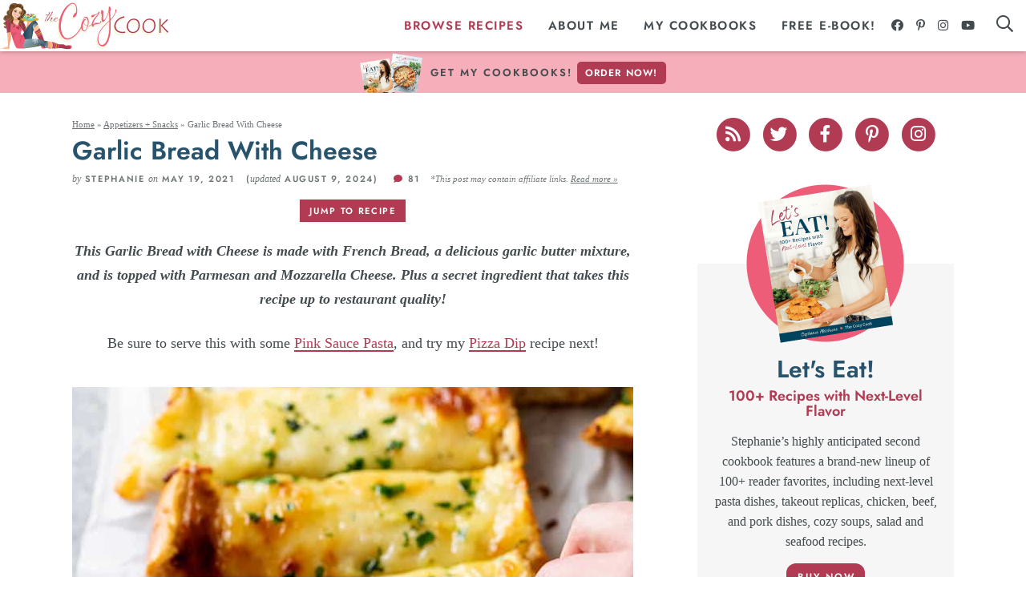

--- FILE ---
content_type: text/html; charset=UTF-8
request_url: https://thecozycook.com/garlic-bread-with-cheese/
body_size: 46697
content:
<!DOCTYPE html>
<html lang="en-US">
<head><meta charset="UTF-8" /><script>if(navigator.userAgent.match(/MSIE|Internet Explorer/i)||navigator.userAgent.match(/Trident\/7\..*?rv:11/i)){var href=document.location.href;if(!href.match(/[?&]nowprocket/)){if(href.indexOf("?")==-1){if(href.indexOf("#")==-1){document.location.href=href+"?nowprocket=1"}else{document.location.href=href.replace("#","?nowprocket=1#")}}else{if(href.indexOf("#")==-1){document.location.href=href+"&nowprocket=1"}else{document.location.href=href.replace("#","&nowprocket=1#")}}}}</script><script>(()=>{class RocketLazyLoadScripts{constructor(){this.v="2.0.4",this.userEvents=["keydown","keyup","mousedown","mouseup","mousemove","mouseover","mouseout","touchmove","touchstart","touchend","touchcancel","wheel","click","dblclick","input"],this.attributeEvents=["onblur","onclick","oncontextmenu","ondblclick","onfocus","onmousedown","onmouseenter","onmouseleave","onmousemove","onmouseout","onmouseover","onmouseup","onmousewheel","onscroll","onsubmit"]}async t(){this.i(),this.o(),/iP(ad|hone)/.test(navigator.userAgent)&&this.h(),this.u(),this.l(this),this.m(),this.k(this),this.p(this),this._(),await Promise.all([this.R(),this.L()]),this.lastBreath=Date.now(),this.S(this),this.P(),this.D(),this.O(),this.M(),await this.C(this.delayedScripts.normal),await this.C(this.delayedScripts.defer),await this.C(this.delayedScripts.async),await this.T(),await this.F(),await this.j(),await this.A(),window.dispatchEvent(new Event("rocket-allScriptsLoaded")),this.everythingLoaded=!0,this.lastTouchEnd&&await new Promise(t=>setTimeout(t,500-Date.now()+this.lastTouchEnd)),this.I(),this.H(),this.U(),this.W()}i(){this.CSPIssue=sessionStorage.getItem("rocketCSPIssue"),document.addEventListener("securitypolicyviolation",t=>{this.CSPIssue||"script-src-elem"!==t.violatedDirective||"data"!==t.blockedURI||(this.CSPIssue=!0,sessionStorage.setItem("rocketCSPIssue",!0))},{isRocket:!0})}o(){window.addEventListener("pageshow",t=>{this.persisted=t.persisted,this.realWindowLoadedFired=!0},{isRocket:!0}),window.addEventListener("pagehide",()=>{this.onFirstUserAction=null},{isRocket:!0})}h(){let t;function e(e){t=e}window.addEventListener("touchstart",e,{isRocket:!0}),window.addEventListener("touchend",function i(o){o.changedTouches[0]&&t.changedTouches[0]&&Math.abs(o.changedTouches[0].pageX-t.changedTouches[0].pageX)<10&&Math.abs(o.changedTouches[0].pageY-t.changedTouches[0].pageY)<10&&o.timeStamp-t.timeStamp<200&&(window.removeEventListener("touchstart",e,{isRocket:!0}),window.removeEventListener("touchend",i,{isRocket:!0}),"INPUT"===o.target.tagName&&"text"===o.target.type||(o.target.dispatchEvent(new TouchEvent("touchend",{target:o.target,bubbles:!0})),o.target.dispatchEvent(new MouseEvent("mouseover",{target:o.target,bubbles:!0})),o.target.dispatchEvent(new PointerEvent("click",{target:o.target,bubbles:!0,cancelable:!0,detail:1,clientX:o.changedTouches[0].clientX,clientY:o.changedTouches[0].clientY})),event.preventDefault()))},{isRocket:!0})}q(t){this.userActionTriggered||("mousemove"!==t.type||this.firstMousemoveIgnored?"keyup"===t.type||"mouseover"===t.type||"mouseout"===t.type||(this.userActionTriggered=!0,this.onFirstUserAction&&this.onFirstUserAction()):this.firstMousemoveIgnored=!0),"click"===t.type&&t.preventDefault(),t.stopPropagation(),t.stopImmediatePropagation(),"touchstart"===this.lastEvent&&"touchend"===t.type&&(this.lastTouchEnd=Date.now()),"click"===t.type&&(this.lastTouchEnd=0),this.lastEvent=t.type,t.composedPath&&t.composedPath()[0].getRootNode()instanceof ShadowRoot&&(t.rocketTarget=t.composedPath()[0]),this.savedUserEvents.push(t)}u(){this.savedUserEvents=[],this.userEventHandler=this.q.bind(this),this.userEvents.forEach(t=>window.addEventListener(t,this.userEventHandler,{passive:!1,isRocket:!0})),document.addEventListener("visibilitychange",this.userEventHandler,{isRocket:!0})}U(){this.userEvents.forEach(t=>window.removeEventListener(t,this.userEventHandler,{passive:!1,isRocket:!0})),document.removeEventListener("visibilitychange",this.userEventHandler,{isRocket:!0}),this.savedUserEvents.forEach(t=>{(t.rocketTarget||t.target).dispatchEvent(new window[t.constructor.name](t.type,t))})}m(){const t="return false",e=Array.from(this.attributeEvents,t=>"data-rocket-"+t),i="["+this.attributeEvents.join("],[")+"]",o="[data-rocket-"+this.attributeEvents.join("],[data-rocket-")+"]",s=(e,i,o)=>{o&&o!==t&&(e.setAttribute("data-rocket-"+i,o),e["rocket"+i]=new Function("event",o),e.setAttribute(i,t))};new MutationObserver(t=>{for(const n of t)"attributes"===n.type&&(n.attributeName.startsWith("data-rocket-")||this.everythingLoaded?n.attributeName.startsWith("data-rocket-")&&this.everythingLoaded&&this.N(n.target,n.attributeName.substring(12)):s(n.target,n.attributeName,n.target.getAttribute(n.attributeName))),"childList"===n.type&&n.addedNodes.forEach(t=>{if(t.nodeType===Node.ELEMENT_NODE)if(this.everythingLoaded)for(const i of[t,...t.querySelectorAll(o)])for(const t of i.getAttributeNames())e.includes(t)&&this.N(i,t.substring(12));else for(const e of[t,...t.querySelectorAll(i)])for(const t of e.getAttributeNames())this.attributeEvents.includes(t)&&s(e,t,e.getAttribute(t))})}).observe(document,{subtree:!0,childList:!0,attributeFilter:[...this.attributeEvents,...e]})}I(){this.attributeEvents.forEach(t=>{document.querySelectorAll("[data-rocket-"+t+"]").forEach(e=>{this.N(e,t)})})}N(t,e){const i=t.getAttribute("data-rocket-"+e);i&&(t.setAttribute(e,i),t.removeAttribute("data-rocket-"+e))}k(t){Object.defineProperty(HTMLElement.prototype,"onclick",{get(){return this.rocketonclick||null},set(e){this.rocketonclick=e,this.setAttribute(t.everythingLoaded?"onclick":"data-rocket-onclick","this.rocketonclick(event)")}})}S(t){function e(e,i){let o=e[i];e[i]=null,Object.defineProperty(e,i,{get:()=>o,set(s){t.everythingLoaded?o=s:e["rocket"+i]=o=s}})}e(document,"onreadystatechange"),e(window,"onload"),e(window,"onpageshow");try{Object.defineProperty(document,"readyState",{get:()=>t.rocketReadyState,set(e){t.rocketReadyState=e},configurable:!0}),document.readyState="loading"}catch(t){console.log("WPRocket DJE readyState conflict, bypassing")}}l(t){this.originalAddEventListener=EventTarget.prototype.addEventListener,this.originalRemoveEventListener=EventTarget.prototype.removeEventListener,this.savedEventListeners=[],EventTarget.prototype.addEventListener=function(e,i,o){o&&o.isRocket||!t.B(e,this)&&!t.userEvents.includes(e)||t.B(e,this)&&!t.userActionTriggered||e.startsWith("rocket-")||t.everythingLoaded?t.originalAddEventListener.call(this,e,i,o):(t.savedEventListeners.push({target:this,remove:!1,type:e,func:i,options:o}),"mouseenter"!==e&&"mouseleave"!==e||t.originalAddEventListener.call(this,e,t.savedUserEvents.push,o))},EventTarget.prototype.removeEventListener=function(e,i,o){o&&o.isRocket||!t.B(e,this)&&!t.userEvents.includes(e)||t.B(e,this)&&!t.userActionTriggered||e.startsWith("rocket-")||t.everythingLoaded?t.originalRemoveEventListener.call(this,e,i,o):t.savedEventListeners.push({target:this,remove:!0,type:e,func:i,options:o})}}J(t,e){this.savedEventListeners=this.savedEventListeners.filter(i=>{let o=i.type,s=i.target||window;return e!==o||t!==s||(this.B(o,s)&&(i.type="rocket-"+o),this.$(i),!1)})}H(){EventTarget.prototype.addEventListener=this.originalAddEventListener,EventTarget.prototype.removeEventListener=this.originalRemoveEventListener,this.savedEventListeners.forEach(t=>this.$(t))}$(t){t.remove?this.originalRemoveEventListener.call(t.target,t.type,t.func,t.options):this.originalAddEventListener.call(t.target,t.type,t.func,t.options)}p(t){let e;function i(e){return t.everythingLoaded?e:e.split(" ").map(t=>"load"===t||t.startsWith("load.")?"rocket-jquery-load":t).join(" ")}function o(o){function s(e){const s=o.fn[e];o.fn[e]=o.fn.init.prototype[e]=function(){return this[0]===window&&t.userActionTriggered&&("string"==typeof arguments[0]||arguments[0]instanceof String?arguments[0]=i(arguments[0]):"object"==typeof arguments[0]&&Object.keys(arguments[0]).forEach(t=>{const e=arguments[0][t];delete arguments[0][t],arguments[0][i(t)]=e})),s.apply(this,arguments),this}}if(o&&o.fn&&!t.allJQueries.includes(o)){const e={DOMContentLoaded:[],"rocket-DOMContentLoaded":[]};for(const t in e)document.addEventListener(t,()=>{e[t].forEach(t=>t())},{isRocket:!0});o.fn.ready=o.fn.init.prototype.ready=function(i){function s(){parseInt(o.fn.jquery)>2?setTimeout(()=>i.bind(document)(o)):i.bind(document)(o)}return"function"==typeof i&&(t.realDomReadyFired?!t.userActionTriggered||t.fauxDomReadyFired?s():e["rocket-DOMContentLoaded"].push(s):e.DOMContentLoaded.push(s)),o([])},s("on"),s("one"),s("off"),t.allJQueries.push(o)}e=o}t.allJQueries=[],o(window.jQuery),Object.defineProperty(window,"jQuery",{get:()=>e,set(t){o(t)}})}P(){const t=new Map;document.write=document.writeln=function(e){const i=document.currentScript,o=document.createRange(),s=i.parentElement;let n=t.get(i);void 0===n&&(n=i.nextSibling,t.set(i,n));const c=document.createDocumentFragment();o.setStart(c,0),c.appendChild(o.createContextualFragment(e)),s.insertBefore(c,n)}}async R(){return new Promise(t=>{this.userActionTriggered?t():this.onFirstUserAction=t})}async L(){return new Promise(t=>{document.addEventListener("DOMContentLoaded",()=>{this.realDomReadyFired=!0,t()},{isRocket:!0})})}async j(){return this.realWindowLoadedFired?Promise.resolve():new Promise(t=>{window.addEventListener("load",t,{isRocket:!0})})}M(){this.pendingScripts=[];this.scriptsMutationObserver=new MutationObserver(t=>{for(const e of t)e.addedNodes.forEach(t=>{"SCRIPT"!==t.tagName||t.noModule||t.isWPRocket||this.pendingScripts.push({script:t,promise:new Promise(e=>{const i=()=>{const i=this.pendingScripts.findIndex(e=>e.script===t);i>=0&&this.pendingScripts.splice(i,1),e()};t.addEventListener("load",i,{isRocket:!0}),t.addEventListener("error",i,{isRocket:!0}),setTimeout(i,1e3)})})})}),this.scriptsMutationObserver.observe(document,{childList:!0,subtree:!0})}async F(){await this.X(),this.pendingScripts.length?(await this.pendingScripts[0].promise,await this.F()):this.scriptsMutationObserver.disconnect()}D(){this.delayedScripts={normal:[],async:[],defer:[]},document.querySelectorAll("script[type$=rocketlazyloadscript]").forEach(t=>{t.hasAttribute("data-rocket-src")?t.hasAttribute("async")&&!1!==t.async?this.delayedScripts.async.push(t):t.hasAttribute("defer")&&!1!==t.defer||"module"===t.getAttribute("data-rocket-type")?this.delayedScripts.defer.push(t):this.delayedScripts.normal.push(t):this.delayedScripts.normal.push(t)})}async _(){await this.L();let t=[];document.querySelectorAll("script[type$=rocketlazyloadscript][data-rocket-src]").forEach(e=>{let i=e.getAttribute("data-rocket-src");if(i&&!i.startsWith("data:")){i.startsWith("//")&&(i=location.protocol+i);try{const o=new URL(i).origin;o!==location.origin&&t.push({src:o,crossOrigin:e.crossOrigin||"module"===e.getAttribute("data-rocket-type")})}catch(t){}}}),t=[...new Map(t.map(t=>[JSON.stringify(t),t])).values()],this.Y(t,"preconnect")}async G(t){if(await this.K(),!0!==t.noModule||!("noModule"in HTMLScriptElement.prototype))return new Promise(e=>{let i;function o(){(i||t).setAttribute("data-rocket-status","executed"),e()}try{if(navigator.userAgent.includes("Firefox/")||""===navigator.vendor||this.CSPIssue)i=document.createElement("script"),[...t.attributes].forEach(t=>{let e=t.nodeName;"type"!==e&&("data-rocket-type"===e&&(e="type"),"data-rocket-src"===e&&(e="src"),i.setAttribute(e,t.nodeValue))}),t.text&&(i.text=t.text),t.nonce&&(i.nonce=t.nonce),i.hasAttribute("src")?(i.addEventListener("load",o,{isRocket:!0}),i.addEventListener("error",()=>{i.setAttribute("data-rocket-status","failed-network"),e()},{isRocket:!0}),setTimeout(()=>{i.isConnected||e()},1)):(i.text=t.text,o()),i.isWPRocket=!0,t.parentNode.replaceChild(i,t);else{const i=t.getAttribute("data-rocket-type"),s=t.getAttribute("data-rocket-src");i?(t.type=i,t.removeAttribute("data-rocket-type")):t.removeAttribute("type"),t.addEventListener("load",o,{isRocket:!0}),t.addEventListener("error",i=>{this.CSPIssue&&i.target.src.startsWith("data:")?(console.log("WPRocket: CSP fallback activated"),t.removeAttribute("src"),this.G(t).then(e)):(t.setAttribute("data-rocket-status","failed-network"),e())},{isRocket:!0}),s?(t.fetchPriority="high",t.removeAttribute("data-rocket-src"),t.src=s):t.src="data:text/javascript;base64,"+window.btoa(unescape(encodeURIComponent(t.text)))}}catch(i){t.setAttribute("data-rocket-status","failed-transform"),e()}});t.setAttribute("data-rocket-status","skipped")}async C(t){const e=t.shift();return e?(e.isConnected&&await this.G(e),this.C(t)):Promise.resolve()}O(){this.Y([...this.delayedScripts.normal,...this.delayedScripts.defer,...this.delayedScripts.async],"preload")}Y(t,e){this.trash=this.trash||[];let i=!0;var o=document.createDocumentFragment();t.forEach(t=>{const s=t.getAttribute&&t.getAttribute("data-rocket-src")||t.src;if(s&&!s.startsWith("data:")){const n=document.createElement("link");n.href=s,n.rel=e,"preconnect"!==e&&(n.as="script",n.fetchPriority=i?"high":"low"),t.getAttribute&&"module"===t.getAttribute("data-rocket-type")&&(n.crossOrigin=!0),t.crossOrigin&&(n.crossOrigin=t.crossOrigin),t.integrity&&(n.integrity=t.integrity),t.nonce&&(n.nonce=t.nonce),o.appendChild(n),this.trash.push(n),i=!1}}),document.head.appendChild(o)}W(){this.trash.forEach(t=>t.remove())}async T(){try{document.readyState="interactive"}catch(t){}this.fauxDomReadyFired=!0;try{await this.K(),this.J(document,"readystatechange"),document.dispatchEvent(new Event("rocket-readystatechange")),await this.K(),document.rocketonreadystatechange&&document.rocketonreadystatechange(),await this.K(),this.J(document,"DOMContentLoaded"),document.dispatchEvent(new Event("rocket-DOMContentLoaded")),await this.K(),this.J(window,"DOMContentLoaded"),window.dispatchEvent(new Event("rocket-DOMContentLoaded"))}catch(t){console.error(t)}}async A(){try{document.readyState="complete"}catch(t){}try{await this.K(),this.J(document,"readystatechange"),document.dispatchEvent(new Event("rocket-readystatechange")),await this.K(),document.rocketonreadystatechange&&document.rocketonreadystatechange(),await this.K(),this.J(window,"load"),window.dispatchEvent(new Event("rocket-load")),await this.K(),window.rocketonload&&window.rocketonload(),await this.K(),this.allJQueries.forEach(t=>t(window).trigger("rocket-jquery-load")),await this.K(),this.J(window,"pageshow");const t=new Event("rocket-pageshow");t.persisted=this.persisted,window.dispatchEvent(t),await this.K(),window.rocketonpageshow&&window.rocketonpageshow({persisted:this.persisted})}catch(t){console.error(t)}}async K(){Date.now()-this.lastBreath>45&&(await this.X(),this.lastBreath=Date.now())}async X(){return document.hidden?new Promise(t=>setTimeout(t)):new Promise(t=>requestAnimationFrame(t))}B(t,e){return e===document&&"readystatechange"===t||(e===document&&"DOMContentLoaded"===t||(e===window&&"DOMContentLoaded"===t||(e===window&&"load"===t||e===window&&"pageshow"===t)))}static run(){(new RocketLazyLoadScripts).t()}}RocketLazyLoadScripts.run()})();</script>

<meta name="viewport" content="width=device-width, initial-scale=1" />
<link rel="profile" href="https://gmpg.org/xfn/11" />
<meta name='robots' content='index, follow, max-image-preview:large, max-snippet:-1, max-video-preview:-1' />
	<style>img:is([sizes="auto" i], [sizes^="auto," i]) { contain-intrinsic-size: 3000px 1500px }</style>
	
	<!-- This site is optimized with the Yoast SEO plugin v26.7 - https://yoast.com/wordpress/plugins/seo/ -->
	<title>Garlic Bread With Cheese - The Cozy Cook</title>
<link data-rocket-prefetch href="https://assets.pinterest.com" rel="dns-prefetch">
<link data-rocket-prefetch href="https://s.pinimg.com" rel="dns-prefetch">
<link data-rocket-prefetch href="https://exchange.mediavine.com" rel="dns-prefetch">
<link data-rocket-prefetch href="https://scripts.mediavine.com" rel="dns-prefetch">
<link data-rocket-prefetch href="https://www.google-analytics.com" rel="dns-prefetch">
<link data-rocket-prefetch href="https://www.googletagmanager.com" rel="dns-prefetch">
<link data-rocket-prefetch href="https://a.opmnstr.com" rel="dns-prefetch">
<link data-rocket-prefetch href="https://securepubads.g.doubleclick.net" rel="dns-prefetch">
<link data-rocket-prefetch href="https://f.convertkit.com" rel="dns-prefetch">
<link data-rocket-prefetch href="https://z-na.amazon-adsystem.com" rel="dns-prefetch"><link rel="preload" data-rocket-preload as="image" href="https://thecozycook.com/wp-content/uploads/2021/05/Garlic-Bread-With-Cheese-3.jpg" imagesrcset="https://thecozycook.com/wp-content/uploads/2021/05/Garlic-Bread-With-Cheese-3.jpg 700w, https://thecozycook.com/wp-content/uploads/2021/05/Garlic-Bread-With-Cheese-3-500x750.jpg 500w" imagesizes="(max-width: 700px) 100vw, 700px" fetchpriority="high">
	<link rel="canonical" href="https://thecozycook.com/garlic-bread-with-cheese/" />
	<meta name="author" content="Stephanie" />
	<meta name="twitter:label1" content="Written by" />
	<meta name="twitter:data1" content="Stephanie" />
	<meta name="twitter:label2" content="Est. reading time" />
	<meta name="twitter:data2" content="5 minutes" />
	<script type="application/ld+json" class="yoast-schema-graph">{"@context":"https://schema.org","@graph":[{"@type":"Article","@id":"https://thecozycook.com/garlic-bread-with-cheese/#article","isPartOf":{"@id":"https://thecozycook.com/garlic-bread-with-cheese/"},"author":{"name":"Stephanie","@id":"https://thecozycook.com/#/schema/person/8b5fb26049c4d951dbb7c5a6acb5319e"},"headline":"Garlic Bread With Cheese","datePublished":"2021-05-19T08:00:47+00:00","dateModified":"2024-08-09T13:35:08+00:00","wordCount":1298,"commentCount":81,"publisher":{"@id":"https://thecozycook.com/#/schema/person/8b5fb26049c4d951dbb7c5a6acb5319e"},"image":{"@id":"https://thecozycook.com/garlic-bread-with-cheese/#primaryimage"},"thumbnailUrl":"https://thecozycook.com/wp-content/uploads/2021/05/Garlic-Bread-With-Cheese-3.jpg","keywords":["Butter","French Bread","Italian Salad Dressing","Mozzarella Cheese","Parmesan Cheese","Parsley"],"articleSection":["Appetizers + Snacks","Freezer Food","Italian","Side Dishes"],"inLanguage":"en-US","potentialAction":[{"@type":"CommentAction","name":"Comment","target":["https://thecozycook.com/garlic-bread-with-cheese/#respond"]}]},{"@type":"WebPage","@id":"https://thecozycook.com/garlic-bread-with-cheese/","url":"https://thecozycook.com/garlic-bread-with-cheese/","name":"Garlic Bread With Cheese - The Cozy Cook","isPartOf":{"@id":"https://thecozycook.com/#website"},"primaryImageOfPage":{"@id":"https://thecozycook.com/garlic-bread-with-cheese/#primaryimage"},"image":{"@id":"https://thecozycook.com/garlic-bread-with-cheese/#primaryimage"},"thumbnailUrl":"https://thecozycook.com/wp-content/uploads/2021/05/Garlic-Bread-With-Cheese-3.jpg","datePublished":"2021-05-19T08:00:47+00:00","dateModified":"2024-08-09T13:35:08+00:00","breadcrumb":{"@id":"https://thecozycook.com/garlic-bread-with-cheese/#breadcrumb"},"inLanguage":"en-US","potentialAction":[{"@type":"ReadAction","target":["https://thecozycook.com/garlic-bread-with-cheese/"]}]},{"@type":"ImageObject","inLanguage":"en-US","@id":"https://thecozycook.com/garlic-bread-with-cheese/#primaryimage","url":"https://thecozycook.com/wp-content/uploads/2021/05/Garlic-Bread-With-Cheese-3.jpg","contentUrl":"https://thecozycook.com/wp-content/uploads/2021/05/Garlic-Bread-With-Cheese-3.jpg","width":700,"height":1050,"caption":"Garlic Bread with Cheese"},{"@type":"BreadcrumbList","@id":"https://thecozycook.com/garlic-bread-with-cheese/#breadcrumb","itemListElement":[{"@type":"ListItem","position":1,"name":"Home","item":"https://thecozycook.com/"},{"@type":"ListItem","position":2,"name":"Appetizers + Snacks","item":"https://thecozycook.com/appetizers/"},{"@type":"ListItem","position":3,"name":"Garlic Bread With Cheese"}]},{"@type":"WebSite","@id":"https://thecozycook.com/#website","url":"https://thecozycook.com/","name":"The Cozy Cook","description":"Easy Recipes for Busy Home Cooks","publisher":{"@id":"https://thecozycook.com/#/schema/person/8b5fb26049c4d951dbb7c5a6acb5319e"},"potentialAction":[{"@type":"SearchAction","target":{"@type":"EntryPoint","urlTemplate":"https://thecozycook.com/?s={search_term_string}"},"query-input":{"@type":"PropertyValueSpecification","valueRequired":true,"valueName":"search_term_string"}}],"inLanguage":"en-US"},{"@type":["Person","Organization"],"@id":"https://thecozycook.com/#/schema/person/8b5fb26049c4d951dbb7c5a6acb5319e","name":"Stephanie","image":{"@type":"ImageObject","inLanguage":"en-US","@id":"https://thecozycook.com/#/schema/person/image/","url":"https://thecozycook.com/wp-content/uploads/2018/11/Blog-Pic-of-me.jpg","contentUrl":"https://thecozycook.com/wp-content/uploads/2018/11/Blog-Pic-of-me.jpg","width":500,"height":750,"caption":"Stephanie"},"logo":{"@id":"https://thecozycook.com/#/schema/person/image/"},"sameAs":["https://www.thecozycook.com","https://www.instagram.com/thecozycook/","pinterest.com/TheCozyCook/","https://www.youtube.com/thecozycook"]},{"@type":"Recipe","name":"Garlic Bread With Cheese","author":{"@type":"Person","name":"Stephanie"},"description":"This Garlic Bread with Cheese is made with French Bread, a delicious garlic butter mixture, and is topped with Parmesan and Mozzarella Cheese.","datePublished":"2021-05-19T04:00:47+00:00","image":["https://thecozycook.com/wp-content/uploads/2021/05/Garlic-Bread-With-Cheese-f.jpg","https://thecozycook.com/wp-content/uploads/2021/05/Garlic-Bread-With-Cheese-f-500x500.jpg","https://thecozycook.com/wp-content/uploads/2021/05/Garlic-Bread-With-Cheese-f-500x375.jpg","https://thecozycook.com/wp-content/uploads/2021/05/Garlic-Bread-With-Cheese-f-480x270.jpg"],"recipeYield":["16","16 slices"],"prepTime":"PT5M","cookTime":"PT18M","totalTime":"PT23M","recipeIngredient":["1 loaf  French bread (about 1 lb.)","1 stick salted butter (at room temperature)","6 cloves garlic (minced)","1/4 cup Italian salad dressing","1/4  cup Parmesan Cheese (grated)","3 cups shredded mozzarella cheese (divided)","Fresh Parsley (to garnish)"],"recipeInstructions":[{"@type":"HowToStep","text":"Preheat oven to 350°.","name":"Preheat oven to 350°.","url":"https://thecozycook.com/garlic-bread-with-cheese/#wprm-recipe-38149-step-0-0"},{"@type":"HowToStep","text":"Combine the butter, garlic, Italian salad dressing, and 1 cup of the Mozzarella cheese in a large bowl until well incorporated.","name":"Combine the butter, garlic, Italian salad dressing, and 1 cup of the Mozzarella cheese in a large bowl until well incorporated.","url":"https://thecozycook.com/garlic-bread-with-cheese/#wprm-recipe-38149-step-0-1"},{"@type":"HowToStep","text":"Slice the French bread in half lengthwise and spread the top of each half with equal amounts of garlic butter.","name":"Slice the French bread in half lengthwise and spread the top of each half with equal amounts of garlic butter.","url":"https://thecozycook.com/garlic-bread-with-cheese/#wprm-recipe-38149-step-0-2"},{"@type":"HowToStep","text":"Place the halves on a baking sheet, butter side up. Top with Parmesan cheese, then with remaining Mozzarella.","name":"Place the halves on a baking sheet, butter side up. Top with Parmesan cheese, then with remaining Mozzarella.","url":"https://thecozycook.com/garlic-bread-with-cheese/#wprm-recipe-38149-step-0-3"},{"@type":"HowToStep","text":"Bake for 10 minutes, until the cheese is melted.","name":"Bake for 10 minutes, until the cheese is melted.","url":"https://thecozycook.com/garlic-bread-with-cheese/#wprm-recipe-38149-step-0-4"},{"@type":"HowToStep","text":"Increase heat to 450° and bake for up to 8 additional minutes, until the top begins to brown. Keep an eye on it during this time.","name":"Increase heat to 450° and bake for up to 8 additional minutes, until the top begins to brown. Keep an eye on it during this time.","url":"https://thecozycook.com/garlic-bread-with-cheese/#wprm-recipe-38149-step-0-5"},{"@type":"HowToStep","text":"Remove and cut into 1-inch slices. Garnish with parsley and serve with pasta, soup, or homemade marinara sauce.","name":"Remove and cut into 1-inch slices. Garnish with parsley and serve with pasta, soup, or homemade marinara sauce.","url":"https://thecozycook.com/garlic-bread-with-cheese/#wprm-recipe-38149-step-0-6"}],"aggregateRating":{"@type":"AggregateRating","ratingValue":"5","ratingCount":"29","reviewCount":"7"},"review":[{"@type":"Review","reviewRating":{"@type":"Rating","ratingValue":"5"},"reviewBody":"Made this garlic French bread for Christmas dinner and WOW — golden, buttery, perfectly garlicky.  Paired it with lasagna, lemon herb chicken, roasted veggies, and salad. Total crowd-pleaser. Definitely making it again! ","author":{"@type":"Person","name":"Star"},"datePublished":"2025-12-26"},{"@type":"Review","reviewRating":{"@type":"Rating","ratingValue":"5"},"reviewBody":"Perfect.  I'm tired of buying the thawed out packages at  the grocery store.  Now I have this loaf all sliced up in  the freezer and ready to go, one piece at a time.","author":{"@type":"Person","name":"Sue - Vancouver Island"},"datePublished":"2025-09-25"},{"@type":"Review","reviewRating":{"@type":"Rating","ratingValue":"5"},"reviewBody":"Love this recipe. I’ve made it 5 times now.","author":{"@type":"Person","name":"Ks"},"datePublished":"2025-01-27"},{"@type":"Review","reviewRating":{"@type":"Rating","ratingValue":"5"},"reviewBody":"I have been looking for this recipe for a long time! My Meme used to always use salad dressing in her garlic bread. Made as written, so good! Thank you for sharing :)","author":{"@type":"Person","name":"Laura"},"datePublished":"2024-10-17"},{"@type":"Review","reviewRating":{"@type":"Rating","ratingValue":"5"},"reviewBody":"This is fantastic!  I'll never make garlic bread any other way again.","author":{"@type":"Person","name":"Patrick"},"datePublished":"2024-08-22"},{"@type":"Review","reviewRating":{"@type":"Rating","ratingValue":"5"},"reviewBody":"Greatest garlic bread so easy to make. I wanted to know if you can save the mixture.","author":{"@type":"Person","name":"Sandy"},"datePublished":"2024-08-19"},{"@type":"Review","reviewRating":{"@type":"Rating","ratingValue":"5"},"reviewBody":"Your recipes are brilliant! I own your cookbook as well, and you never let me down. I made the bolognese sauce tonight accompanied by this phenomenal bread! The secret ingredient made all the difference in the world and I couldn’t wait to try as I have never heard of adding this before. It was exciting to try something different. All I can say is well done 😊 ","author":{"@type":"Person","name":"Sonya"},"datePublished":"2024-08-03"}],"recipeCategory":["Appetizer","Side Dish"],"recipeCuisine":["American","Italian"],"keywords":"Easy, French Bread, Mozzarella, Parmesan","nutrition":{"@type":"NutritionInformation","calories":"203 kcal","carbohydrateContent":"15 g","proteinContent":"8 g","fatContent":"12 g","saturatedFatContent":"7 g","transFatContent":"1 g","cholesterolContent":"33 mg","sodiumContent":"372 mg","fiberContent":"1 g","sugarContent":"1 g","servingSize":"1 serving"},"@id":"https://thecozycook.com/garlic-bread-with-cheese/#recipe","isPartOf":{"@id":"https://thecozycook.com/garlic-bread-with-cheese/#article"},"mainEntityOfPage":"https://thecozycook.com/garlic-bread-with-cheese/"}]}</script>
	<!-- / Yoast SEO plugin. -->


<!-- Hubbub v.2.28.0 https://morehubbub.com/ -->
<meta property="og:locale" content="en_US" />
<meta property="og:type" content="article" />
<meta property="og:title" content="Garlic Bread With Cheese" />
<meta property="og:description" content="This Garlic Bread with Cheese is made with French Bread, a delicious garlic butter mixture, and is topped with Parmesan and Mozzarella Cheese. Plus a secret ingredient that takes this recipe up to restaurant quality!" />
<meta property="og:url" content="https://thecozycook.com/garlic-bread-with-cheese/" />
<meta property="og:site_name" content="The Cozy Cook" />
<meta property="og:updated_time" content="2024-08-09T09:35:08+00:00" />
<meta property="article:published_time" content="2021-05-19T04:00:47+00:00" />
<meta property="article:modified_time" content="2024-08-09T09:35:08+00:00" />
<meta name="twitter:card" content="summary_large_image" />
<meta name="twitter:title" content="Garlic Bread With Cheese" />
<meta name="twitter:description" content="This Garlic Bread with Cheese is made with French Bread, a delicious garlic butter mixture, and is topped with Parmesan and Mozzarella Cheese. Plus a secret ingredient that takes this recipe up to restaurant quality!" />
<meta class="flipboard-article" content="This Garlic Bread with Cheese is made with French Bread, a delicious garlic butter mixture, and is topped with Parmesan and Mozzarella Cheese. Plus a secret ingredient that takes this recipe up to restaurant quality!" />
<meta property="og:image" content="https://thecozycook.com/wp-content/uploads/2021/05/Garlic-Bread-With-Cheese-3.jpg" />
<meta name="twitter:image" content="https://thecozycook.com/wp-content/uploads/2021/05/Garlic-Bread-With-Cheese-3.jpg" />
<meta property="og:image:width" content="700" />
<meta property="og:image:height" content="1050" />
<!-- Hubbub v.2.28.0 https://morehubbub.com/ -->
<link rel='dns-prefetch' href='//scripts.mediavine.com' />

<link rel="alternate" type="application/rss+xml" title="The Cozy Cook &raquo; Garlic Bread With Cheese Comments Feed" href="https://thecozycook.com/garlic-bread-with-cheese/feed/" />
<script type="rocketlazyloadscript">(()=>{"use strict";const e=[400,500,600,700,800,900],t=e=>`wprm-min-${e}`,n=e=>`wprm-max-${e}`,s=new Set,o="ResizeObserver"in window,r=o?new ResizeObserver((e=>{for(const t of e)c(t.target)})):null,i=.5/(window.devicePixelRatio||1);function c(s){const o=s.getBoundingClientRect().width||0;for(let r=0;r<e.length;r++){const c=e[r],a=o<=c+i;o>c+i?s.classList.add(t(c)):s.classList.remove(t(c)),a?s.classList.add(n(c)):s.classList.remove(n(c))}}function a(e){s.has(e)||(s.add(e),r&&r.observe(e),c(e))}!function(e=document){e.querySelectorAll(".wprm-recipe").forEach(a)}();if(new MutationObserver((e=>{for(const t of e)for(const e of t.addedNodes)e instanceof Element&&(e.matches?.(".wprm-recipe")&&a(e),e.querySelectorAll?.(".wprm-recipe").forEach(a))})).observe(document.documentElement,{childList:!0,subtree:!0}),!o){let e=0;addEventListener("resize",(()=>{e&&cancelAnimationFrame(e),e=requestAnimationFrame((()=>s.forEach(c)))}),{passive:!0})}})();</script><style id='wp-emoji-styles-inline-css' type='text/css'>

	img.wp-smiley, img.emoji {
		display: inline !important;
		border: none !important;
		box-shadow: none !important;
		height: 1em !important;
		width: 1em !important;
		margin: 0 0.07em !important;
		vertical-align: -0.1em !important;
		background: none !important;
		padding: 0 !important;
	}
</style>
<link rel='stylesheet' id='wp-block-library-css' href='https://thecozycook.com/wp-includes/css/dist/block-library/style.min.css?ver=6.8.3' type='text/css' media='all' />
<style id='classic-theme-styles-inline-css' type='text/css'>
/*! This file is auto-generated */
.wp-block-button__link{color:#fff;background-color:#32373c;border-radius:9999px;box-shadow:none;text-decoration:none;padding:calc(.667em + 2px) calc(1.333em + 2px);font-size:1.125em}.wp-block-file__button{background:#32373c;color:#fff;text-decoration:none}
</style>
<style id='social-pug-action-button-style-inline-css' type='text/css'>
.dpsp-action-buttons{align-items:stretch!important;display:flex;flex-wrap:wrap;gap:var(--wp--style--block-gap,.5em)}.dpsp-action-button__link{align-items:center;display:inline-flex!important;flex-wrap:wrap;gap:.5em;justify-content:center;text-decoration:none}.dpsp-action-button{margin-block-start:0!important}.dpsp-action-button__icon svg{height:100%;width:100%;fill:currentColor;display:block;overflow:visible}.dpsp-action-button__icon{align-items:center;display:inline-flex!important;flex-shrink:0;flex:0 0 auto;height:32px;justify-content:center;line-height:1;transform:scale(75%);vertical-align:middle;width:32px}.dpsp-action-button__label{word-break:normal!important}.dpsp-action-button.is-style-outline .wp-block-button__link{background:#0000 none;border:1px solid;color:currentColor;padding:calc(1rem - 1px) calc(2.25rem - 1px)}.dpsp-action-button.wp-block-button__width-33{width:calc(33.33333% - var(--wp--style--block-gap, .5em)*2/3)}.dpsp-action-button.wp-block-button__width-66{width:calc(66% - var(--wp--style--block-gap, .5em)*.5)}.dpsp-action-button.wp-block-button__width-100,.dpsp-action-button.wp-block-button__width-100 a{width:100%!important}@media screen and (max-width:480px){.dpsp-action-button.wp-block-button__mobile-width-25{flex-basis:auto!important;width:calc(25% - var(--wp--style--block-gap, .5em)*2/4)!important}.dpsp-action-button.wp-block-button__mobile-width-33{flex-basis:auto!important;width:calc(33.33333% - var(--wp--style--block-gap, .5em)*2/3)!important}.dpsp-action-button.wp-block-button__mobile-width-50{flex-basis:auto!important;width:calc(50% - var(--wp--style--block-gap, .5em)*2/2)!important}.dpsp-action-button.wp-block-button__mobile-width-66{flex-basis:auto!important;width:calc(66% - var(--wp--style--block-gap, .5em)*.5)!important}.dpsp-action-button.wp-block-button__mobile-width-75{flex-basis:auto!important;width:calc(75% - var(--wp--style--block-gap, .5em)*.5)!important}:not(.block-editor__container *) .dpsp-action-button.wp-block-button__mobile-width-100{width:100%!important}}.feast-plugin .entry-content .dpsp-action-button__link.has-background{margin:0!important;padding:calc(.667em + 2px) calc(1.333em + 2px)!important}.wp-theme-kadence .content-wrap .entry-content .dpsp-action-button__link.has-background{padding:.4em 1em!important}

</style>
<link data-minify="1" rel='stylesheet' id='wprm-public-css' href='https://thecozycook.com/wp-content/cache/min/1/wp-content/plugins/wp-recipe-maker/dist/public-modern.css?ver=1768419155' type='text/css' media='all' />
<link data-minify="1" rel='stylesheet' id='wprmp-public-css' href='https://thecozycook.com/wp-content/cache/min/1/wp-content/plugins/wp-recipe-maker-premium/dist/public-elite.css?ver=1768419155' type='text/css' media='all' />
<link data-minify="1" rel='stylesheet' id='convertkit-broadcasts-css' href='https://thecozycook.com/wp-content/cache/min/1/wp-content/plugins/convertkit/resources/frontend/css/broadcasts.css?ver=1768419155' type='text/css' media='all' />
<link data-minify="1" rel='stylesheet' id='convertkit-button-css' href='https://thecozycook.com/wp-content/cache/min/1/wp-content/plugins/convertkit/resources/frontend/css/button.css?ver=1768419155' type='text/css' media='all' />
<link data-minify="1" rel='stylesheet' id='convertkit-form-css' href='https://thecozycook.com/wp-content/cache/min/1/wp-content/plugins/convertkit/resources/frontend/css/form.css?ver=1768419155' type='text/css' media='all' />
<link data-minify="1" rel='stylesheet' id='convertkit-form-builder-field-css' href='https://thecozycook.com/wp-content/cache/min/1/wp-content/plugins/convertkit/resources/frontend/css/form-builder.css?ver=1768419155' type='text/css' media='all' />
<link data-minify="1" rel='stylesheet' id='convertkit-form-builder-css' href='https://thecozycook.com/wp-content/cache/min/1/wp-content/plugins/convertkit/resources/frontend/css/form-builder.css?ver=1768419155' type='text/css' media='all' />
<style id='global-styles-inline-css' type='text/css'>
:root{--wp--preset--aspect-ratio--square: 1;--wp--preset--aspect-ratio--4-3: 4/3;--wp--preset--aspect-ratio--3-4: 3/4;--wp--preset--aspect-ratio--3-2: 3/2;--wp--preset--aspect-ratio--2-3: 2/3;--wp--preset--aspect-ratio--16-9: 16/9;--wp--preset--aspect-ratio--9-16: 9/16;--wp--preset--color--black: #434b4e;--wp--preset--color--cyan-bluish-gray: #abb8c3;--wp--preset--color--white: #ffffff;--wp--preset--color--pale-pink: #f78da7;--wp--preset--color--vivid-red: #cf2e2e;--wp--preset--color--luminous-vivid-orange: #ff6900;--wp--preset--color--luminous-vivid-amber: #fcb900;--wp--preset--color--light-green-cyan: #7bdcb5;--wp--preset--color--vivid-green-cyan: #00d084;--wp--preset--color--pale-cyan-blue: #8ed1fc;--wp--preset--color--vivid-cyan-blue: #0693e3;--wp--preset--color--vivid-purple: #9b51e0;--wp--preset--color--red: #b03b53;--wp--preset--color--pink: #ee5d77;--wp--preset--color--medpink: #f6aebb;--wp--preset--color--lightpink: #fce7eb;--wp--preset--color--blue: #27536d;--wp--preset--color--medblue: #a9bac5;--wp--preset--color--lightblue: #e9eef0;--wp--preset--color--gray: #6f7577;--wp--preset--color--lightgray: #f4f4f4;--wp--preset--gradient--vivid-cyan-blue-to-vivid-purple: linear-gradient(135deg,rgba(6,147,227,1) 0%,rgb(155,81,224) 100%);--wp--preset--gradient--light-green-cyan-to-vivid-green-cyan: linear-gradient(135deg,rgb(122,220,180) 0%,rgb(0,208,130) 100%);--wp--preset--gradient--luminous-vivid-amber-to-luminous-vivid-orange: linear-gradient(135deg,rgba(252,185,0,1) 0%,rgba(255,105,0,1) 100%);--wp--preset--gradient--luminous-vivid-orange-to-vivid-red: linear-gradient(135deg,rgba(255,105,0,1) 0%,rgb(207,46,46) 100%);--wp--preset--gradient--very-light-gray-to-cyan-bluish-gray: linear-gradient(135deg,rgb(238,238,238) 0%,rgb(169,184,195) 100%);--wp--preset--gradient--cool-to-warm-spectrum: linear-gradient(135deg,rgb(74,234,220) 0%,rgb(151,120,209) 20%,rgb(207,42,186) 40%,rgb(238,44,130) 60%,rgb(251,105,98) 80%,rgb(254,248,76) 100%);--wp--preset--gradient--blush-light-purple: linear-gradient(135deg,rgb(255,206,236) 0%,rgb(152,150,240) 100%);--wp--preset--gradient--blush-bordeaux: linear-gradient(135deg,rgb(254,205,165) 0%,rgb(254,45,45) 50%,rgb(107,0,62) 100%);--wp--preset--gradient--luminous-dusk: linear-gradient(135deg,rgb(255,203,112) 0%,rgb(199,81,192) 50%,rgb(65,88,208) 100%);--wp--preset--gradient--pale-ocean: linear-gradient(135deg,rgb(255,245,203) 0%,rgb(182,227,212) 50%,rgb(51,167,181) 100%);--wp--preset--gradient--electric-grass: linear-gradient(135deg,rgb(202,248,128) 0%,rgb(113,206,126) 100%);--wp--preset--gradient--midnight: linear-gradient(135deg,rgb(2,3,129) 0%,rgb(40,116,252) 100%);--wp--preset--font-size--small: 13px;--wp--preset--font-size--medium: 20px;--wp--preset--font-size--large: 36px;--wp--preset--font-size--x-large: 42px;--wp--preset--spacing--20: 0.44rem;--wp--preset--spacing--30: 0.67rem;--wp--preset--spacing--40: 1rem;--wp--preset--spacing--50: 1.5rem;--wp--preset--spacing--60: 2.25rem;--wp--preset--spacing--70: 3.38rem;--wp--preset--spacing--80: 5.06rem;--wp--preset--shadow--natural: 6px 6px 9px rgba(0, 0, 0, 0.2);--wp--preset--shadow--deep: 12px 12px 50px rgba(0, 0, 0, 0.4);--wp--preset--shadow--sharp: 6px 6px 0px rgba(0, 0, 0, 0.2);--wp--preset--shadow--outlined: 6px 6px 0px -3px rgba(255, 255, 255, 1), 6px 6px rgba(0, 0, 0, 1);--wp--preset--shadow--crisp: 6px 6px 0px rgba(0, 0, 0, 1);}:where(.is-layout-flex){gap: 0.5em;}:where(.is-layout-grid){gap: 0.5em;}body .is-layout-flex{display: flex;}.is-layout-flex{flex-wrap: wrap;align-items: center;}.is-layout-flex > :is(*, div){margin: 0;}body .is-layout-grid{display: grid;}.is-layout-grid > :is(*, div){margin: 0;}:where(.wp-block-columns.is-layout-flex){gap: 2em;}:where(.wp-block-columns.is-layout-grid){gap: 2em;}:where(.wp-block-post-template.is-layout-flex){gap: 1.25em;}:where(.wp-block-post-template.is-layout-grid){gap: 1.25em;}.has-black-color{color: var(--wp--preset--color--black) !important;}.has-cyan-bluish-gray-color{color: var(--wp--preset--color--cyan-bluish-gray) !important;}.has-white-color{color: var(--wp--preset--color--white) !important;}.has-pale-pink-color{color: var(--wp--preset--color--pale-pink) !important;}.has-vivid-red-color{color: var(--wp--preset--color--vivid-red) !important;}.has-luminous-vivid-orange-color{color: var(--wp--preset--color--luminous-vivid-orange) !important;}.has-luminous-vivid-amber-color{color: var(--wp--preset--color--luminous-vivid-amber) !important;}.has-light-green-cyan-color{color: var(--wp--preset--color--light-green-cyan) !important;}.has-vivid-green-cyan-color{color: var(--wp--preset--color--vivid-green-cyan) !important;}.has-pale-cyan-blue-color{color: var(--wp--preset--color--pale-cyan-blue) !important;}.has-vivid-cyan-blue-color{color: var(--wp--preset--color--vivid-cyan-blue) !important;}.has-vivid-purple-color{color: var(--wp--preset--color--vivid-purple) !important;}.has-black-background-color{background-color: var(--wp--preset--color--black) !important;}.has-cyan-bluish-gray-background-color{background-color: var(--wp--preset--color--cyan-bluish-gray) !important;}.has-white-background-color{background-color: var(--wp--preset--color--white) !important;}.has-pale-pink-background-color{background-color: var(--wp--preset--color--pale-pink) !important;}.has-vivid-red-background-color{background-color: var(--wp--preset--color--vivid-red) !important;}.has-luminous-vivid-orange-background-color{background-color: var(--wp--preset--color--luminous-vivid-orange) !important;}.has-luminous-vivid-amber-background-color{background-color: var(--wp--preset--color--luminous-vivid-amber) !important;}.has-light-green-cyan-background-color{background-color: var(--wp--preset--color--light-green-cyan) !important;}.has-vivid-green-cyan-background-color{background-color: var(--wp--preset--color--vivid-green-cyan) !important;}.has-pale-cyan-blue-background-color{background-color: var(--wp--preset--color--pale-cyan-blue) !important;}.has-vivid-cyan-blue-background-color{background-color: var(--wp--preset--color--vivid-cyan-blue) !important;}.has-vivid-purple-background-color{background-color: var(--wp--preset--color--vivid-purple) !important;}.has-black-border-color{border-color: var(--wp--preset--color--black) !important;}.has-cyan-bluish-gray-border-color{border-color: var(--wp--preset--color--cyan-bluish-gray) !important;}.has-white-border-color{border-color: var(--wp--preset--color--white) !important;}.has-pale-pink-border-color{border-color: var(--wp--preset--color--pale-pink) !important;}.has-vivid-red-border-color{border-color: var(--wp--preset--color--vivid-red) !important;}.has-luminous-vivid-orange-border-color{border-color: var(--wp--preset--color--luminous-vivid-orange) !important;}.has-luminous-vivid-amber-border-color{border-color: var(--wp--preset--color--luminous-vivid-amber) !important;}.has-light-green-cyan-border-color{border-color: var(--wp--preset--color--light-green-cyan) !important;}.has-vivid-green-cyan-border-color{border-color: var(--wp--preset--color--vivid-green-cyan) !important;}.has-pale-cyan-blue-border-color{border-color: var(--wp--preset--color--pale-cyan-blue) !important;}.has-vivid-cyan-blue-border-color{border-color: var(--wp--preset--color--vivid-cyan-blue) !important;}.has-vivid-purple-border-color{border-color: var(--wp--preset--color--vivid-purple) !important;}.has-vivid-cyan-blue-to-vivid-purple-gradient-background{background: var(--wp--preset--gradient--vivid-cyan-blue-to-vivid-purple) !important;}.has-light-green-cyan-to-vivid-green-cyan-gradient-background{background: var(--wp--preset--gradient--light-green-cyan-to-vivid-green-cyan) !important;}.has-luminous-vivid-amber-to-luminous-vivid-orange-gradient-background{background: var(--wp--preset--gradient--luminous-vivid-amber-to-luminous-vivid-orange) !important;}.has-luminous-vivid-orange-to-vivid-red-gradient-background{background: var(--wp--preset--gradient--luminous-vivid-orange-to-vivid-red) !important;}.has-very-light-gray-to-cyan-bluish-gray-gradient-background{background: var(--wp--preset--gradient--very-light-gray-to-cyan-bluish-gray) !important;}.has-cool-to-warm-spectrum-gradient-background{background: var(--wp--preset--gradient--cool-to-warm-spectrum) !important;}.has-blush-light-purple-gradient-background{background: var(--wp--preset--gradient--blush-light-purple) !important;}.has-blush-bordeaux-gradient-background{background: var(--wp--preset--gradient--blush-bordeaux) !important;}.has-luminous-dusk-gradient-background{background: var(--wp--preset--gradient--luminous-dusk) !important;}.has-pale-ocean-gradient-background{background: var(--wp--preset--gradient--pale-ocean) !important;}.has-electric-grass-gradient-background{background: var(--wp--preset--gradient--electric-grass) !important;}.has-midnight-gradient-background{background: var(--wp--preset--gradient--midnight) !important;}.has-small-font-size{font-size: var(--wp--preset--font-size--small) !important;}.has-medium-font-size{font-size: var(--wp--preset--font-size--medium) !important;}.has-large-font-size{font-size: var(--wp--preset--font-size--large) !important;}.has-x-large-font-size{font-size: var(--wp--preset--font-size--x-large) !important;}
:where(.wp-block-post-template.is-layout-flex){gap: 1.25em;}:where(.wp-block-post-template.is-layout-grid){gap: 1.25em;}
:where(.wp-block-columns.is-layout-flex){gap: 2em;}:where(.wp-block-columns.is-layout-grid){gap: 2em;}
:root :where(.wp-block-pullquote){font-size: 1.5em;line-height: 1.6;}
</style>
<link data-minify="1" rel='stylesheet' id='titan-adminbar-styles-css' href='https://thecozycook.com/wp-content/cache/min/1/wp-content/plugins/anti-spam/assets/css/admin-bar.css?ver=1768419155' type='text/css' media='all' />
<link data-minify="1" rel='stylesheet' id='font-awesome-css' href='https://thecozycook.com/wp-content/cache/min/1/wp-content/themes/thecozycook2024/fontawesome-subset/css/all.css?ver=1768419155' type='text/css' media='all' />
<link data-minify="1" rel='stylesheet' id='dpsp-frontend-style-pro-css' href='https://thecozycook.com/wp-content/cache/min/1/wp-content/plugins/social-pug/assets/dist/style-frontend-pro.css?ver=1768419155' type='text/css' media='all' />
<style id='dpsp-frontend-style-pro-inline-css' type='text/css'>

				@media screen and ( max-width : 720px ) {
					.dpsp-content-wrapper.dpsp-hide-on-mobile,
					.dpsp-share-text.dpsp-hide-on-mobile {
						display: none;
					}
					.dpsp-has-spacing .dpsp-networks-btns-wrapper li {
						margin:0 2% 10px 0;
					}
					.dpsp-network-btn.dpsp-has-label:not(.dpsp-has-count) {
						max-height: 40px;
						padding: 0;
						justify-content: center;
					}
					.dpsp-content-wrapper.dpsp-size-small .dpsp-network-btn.dpsp-has-label:not(.dpsp-has-count){
						max-height: 32px;
					}
					.dpsp-content-wrapper.dpsp-size-large .dpsp-network-btn.dpsp-has-label:not(.dpsp-has-count){
						max-height: 46px;
					}
				}
			
							.dpsp-button-style-6 .dpsp-networks-btns-content.dpsp-networks-btns-wrapper .dpsp-network-btn:not(:hover):not(:active) {
								--customNetworkColor: #34b9db;
								--customNetworkHoverColor: #f2487e;
								color: #34b9db;
							}
							.dpsp-button-style-6 .dpsp-networks-btns-content.dpsp-networks-btns-wrapper .dpsp-network-btn .dpsp-network-icon {
								border-color: #34b9db;
								background: #34b9db;
							}
						
							.dpsp-button-style-6 .dpsp-networks-btns-content.dpsp-networks-btns-wrapper .dpsp-network-btn:focus,
							.dpsp-button-style-6 .dpsp-networks-btns-content.dpsp-networks-btns-wrapper .dpsp-network-btn:hover {
								color: #f2487e;
							}
							.dpsp-button-style-6 .dpsp-networks-btns-content.dpsp-networks-btns-wrapper .dpsp-network-btn:hover .dpsp-network-icon,
							.dpsp-button-style-6 .dpsp-networks-btns-content.dpsp-networks-btns-wrapper .dpsp-network-btn:focus .dpsp-network-icon {
								border-color: #f2487e;
								background: #f2487e;
							}
						.dpsp-networks-btns-wrapper.dpsp-networks-btns-content .dpsp-network-btn {--networkHover: rgba(242, 72, 126, 0.4); --networkAccent: rgba(242, 72, 126, 1);}
			@media screen and ( max-width : 720px ) {
				aside#dpsp-floating-sidebar.dpsp-hide-on-mobile.opened {
					display: none;
				}
			}
			
					.dpsp-button-style-1 .dpsp-networks-btns-sidebar.dpsp-networks-btns-wrapper .dpsp-network-btn {
					--customNetworkColor: #073b58;
					--customNetworkHoverColor: #b03b53;
					background: #073b58;
					border-color: #073b58;
					}
					.dpsp-button-style-1 .dpsp-networks-btns-sidebar.dpsp-networks-btns-wrapper .dpsp-network-btn:hover,
					.dpsp-button-style-1 .dpsp-networks-btns-sidebar.dpsp-networks-btns-wrapper .dpsp-network-btn:focus {
					border-color: #b03b53 !important;
					background: #b03b53 !important;
			}.dpsp-networks-btns-wrapper.dpsp-networks-btns-sidebar .dpsp-network-btn {--networkHover: rgba(176, 59, 83, 0.4); --networkAccent: rgba(176, 59, 83, 1);}
			@media screen and ( max-width : 720px ) {
				aside#dpsp-floating-sidebar.dpsp-hide-on-mobile.opened {
					display: none;
				}
			}
			
					.dpsp-button-style-1 .dpsp-networks-btns-sidebar.dpsp-networks-btns-wrapper .dpsp-network-btn {
					--customNetworkColor: #073b58;
					--customNetworkHoverColor: #b03b53;
					background: #073b58;
					border-color: #073b58;
					}
					.dpsp-button-style-1 .dpsp-networks-btns-sidebar.dpsp-networks-btns-wrapper .dpsp-network-btn:hover,
					.dpsp-button-style-1 .dpsp-networks-btns-sidebar.dpsp-networks-btns-wrapper .dpsp-network-btn:focus {
					border-color: #b03b53 !important;
					background: #b03b53 !important;
			}.dpsp-networks-btns-wrapper.dpsp-networks-btns-sidebar .dpsp-network-btn {--networkHover: rgba(176, 59, 83, 0.4); --networkAccent: rgba(176, 59, 83, 1);}
								.dpsp-button-style-1 .dpsp-networks-btns-sticky-bar.dpsp-networks-btns-wrapper .dpsp-network-btn .dpsp-network-icon,
								.dpsp-button-style-1 .dpsp-networks-btns-sticky-bar.dpsp-networks-btns-wrapper .dpsp-network-btn {
									--customNetworkColor: #073b58;
									--customNetworkHoverColor: #b03b53;
									background: #073b58;
									border-color: #073b58;
								}
							
								.dpsp-button-style-1 .dpsp-networks-btns-sticky-bar.dpsp-networks-btns-wrapper .dpsp-network-btn:hover .dpsp-network-icon,
								.dpsp-button-style-1 .dpsp-networks-btns-sticky-bar.dpsp-networks-btns-wrapper .dpsp-network-btn:focus .dpsp-network-icon,
								.dpsp-button-style-1 .dpsp-networks-btns-sticky-bar.dpsp-networks-btns-wrapper .dpsp-network-btn:hover,
								.dpsp-button-style-1 .dpsp-networks-btns-sticky-bar.dpsp-networks-btns-wrapper .dpsp-network-btn:focus {
									border-color: #b03b53 !important;
									background: #b03b53 !important;
								}
							.dpsp-networks-btns-wrapper.dpsp-networks-btns-sticky-bar .dpsp-network-btn {--networkHover: rgba(176, 59, 83, 0.4); --networkAccent: rgba(176, 59, 83, 1);}
</style>
<link data-minify="1" rel='stylesheet' id='custom-style-css' href='https://thecozycook.com/wp-content/cache/min/1/wp-content/themes/thecozycook2024/style.css?ver=1768419155' type='text/css' media='all' />
<link data-minify="1" rel='stylesheet' id='responsive-style-css' href='https://thecozycook.com/wp-content/cache/min/1/wp-content/themes/thecozycook2024/responsive.css?ver=1768419155' type='text/css' media='all' />
<link data-minify="1" rel='stylesheet' id='custom-mobile-header-style-css' href='https://thecozycook.com/wp-content/cache/min/1/wp-content/themes/thecozycook2024/mobile-header/mobile-header-style.css?ver=1768419155' type='text/css' media='all' />
<script type="rocketlazyloadscript" data-rocket-type="text/javascript" data-rocket-src="https://thecozycook.com/wp-includes/js/jquery/jquery.min.js?ver=3.7.1" id="jquery-core-js" data-rocket-defer defer></script>
<script type="rocketlazyloadscript" data-rocket-type="text/javascript" data-rocket-src="https://thecozycook.com/wp-includes/js/jquery/jquery-migrate.min.js?ver=3.4.1" id="jquery-migrate-js" data-rocket-defer defer></script>
<script type="text/javascript" async="async" fetchpriority="high" data-noptimize="1" data-cfasync="false" src="https://scripts.mediavine.com/tags/the-cozy-cook.js?ver=6.8.3" id="mv-script-wrapper-js"></script>
<link rel="https://api.w.org/" href="https://thecozycook.com/wp-json/" /><link rel="alternate" title="JSON" type="application/json" href="https://thecozycook.com/wp-json/wp/v2/posts/38104" /><link rel="EditURI" type="application/rsd+xml" title="RSD" href="https://thecozycook.com/xmlrpc.php?rsd" />
<link rel='shortlink' href='https://thecozycook.com/?p=38104' />
<link rel="alternate" title="oEmbed (JSON)" type="application/json+oembed" href="https://thecozycook.com/wp-json/oembed/1.0/embed?url=https%3A%2F%2Fthecozycook.com%2Fgarlic-bread-with-cheese%2F" />
<link rel="alternate" title="oEmbed (XML)" type="text/xml+oembed" href="https://thecozycook.com/wp-json/oembed/1.0/embed?url=https%3A%2F%2Fthecozycook.com%2Fgarlic-bread-with-cheese%2F&#038;format=xml" />
<!-- HFCM by 99 Robots - Snippet # 4: Claiming Pinterest Site -->
<meta name="p:domain_verify" content="27a29f0ef6614aba9cdfc90941da431c"/>

<!-- Pinterest Tag -->
<script type="rocketlazyloadscript">

!function(e){if(!window.pintrk){window.pintrk = function () {
window.pintrk.queue.push(Array.prototype.slice.call(arguments))};var n=window.pintrk;n.queue=[],n.version="3.0";var t=document.createElement("script");t.async=!0,t.src=e;var r=document.getElementsByTagName("script")[0]; r.parentNode.insertBefore(t,r)}}("https://s.pinimg.com/ct/core.js");
pintrk('load', '2612657167348', {em: '<stephanie@thecozycook.com>'});
pintrk('page');

</script>
<noscript>
<img height="1" width="1" style="display:none;" alt="" src="https://ct.pinterest.com/v3/?event=init&tid=2612657167348&pd[em]=<hashed_email_address>&noscript=1" />
</noscript>
<!-- end Pinterest Tag -->
<!-- /end HFCM by 99 Robots -->
<!-- HFCM by 99 Robots - Snippet # 9: G Suite Verification -->
<meta name="google-site-verification" content="BFZ6ocpyLNN9dEWxfrKgL9BofrrDvJacDP-GVgz3URk" />
<!-- /end HFCM by 99 Robots -->
<!-- HFCM by 99 Robots - Snippet # 20: Optin Monster -->
<!-- This site is converting visitors into subscribers and customers with OptinMonster - https://optinmonster.com -->
<script type="rocketlazyloadscript" data-rocket-type="text/javascript" data-rocket-src="https://a.opmnstr.com/app/js/api.min.js" data-account="80948" data-user="72024" async></script>
<!-- / https://optinmonster.com -->
<!-- /end HFCM by 99 Robots -->
<!-- HFCM by 99 Robots - Snippet # 22: Verification for Shop -->
<meta name="facebook-domain-verification" content="z20ppp8e3vhbhgt898j2u5nx19qrm2" />
<!-- /end HFCM by 99 Robots -->
<!-- HFCM by 99 Robots - Snippet # 23: GA4 -->
<!-- Google tag (gtag.js) -->
<script async src="https://www.googletagmanager.com/gtag/js?id=G-78ZGY8PKB6"></script>
<script>
  window.dataLayer = window.dataLayer || [];
  function gtag(){dataLayer.push(arguments);}
  gtag('js', new Date());

  gtag('config', 'G-78ZGY8PKB6');
</script>
<!-- /end HFCM by 99 Robots -->
<style type="text/css"> .tippy-box[data-theme~="wprm"] { background-color: #333333; color: #FFFFFF; } .tippy-box[data-theme~="wprm"][data-placement^="top"] > .tippy-arrow::before { border-top-color: #333333; } .tippy-box[data-theme~="wprm"][data-placement^="bottom"] > .tippy-arrow::before { border-bottom-color: #333333; } .tippy-box[data-theme~="wprm"][data-placement^="left"] > .tippy-arrow::before { border-left-color: #333333; } .tippy-box[data-theme~="wprm"][data-placement^="right"] > .tippy-arrow::before { border-right-color: #333333; } .tippy-box[data-theme~="wprm"] a { color: #FFFFFF; } .wprm-comment-rating svg { width: 28px !important; height: 28px !important; } img.wprm-comment-rating { width: 140px !important; height: 28px !important; } body { --comment-rating-star-color: #f9cf72; } body { --wprm-popup-font-size: 16px; } body { --wprm-popup-background: #ffffff; } body { --wprm-popup-title: #000000; } body { --wprm-popup-content: #444444; } body { --wprm-popup-button-background: #444444; } body { --wprm-popup-button-text: #ffffff; } body { --wprm-popup-accent: #747B2D; }.wprm-automatic-recipe-snippets a {
font-size: 11px;
}
.wprm-recipe-keyword-container {
display: none;
}

</style><style type="text/css">.wprm-glossary-term {color: #5A822B;text-decoration: underline;cursor: help;}</style><meta name="hubbub-info" description="Hubbub Pro 2.28.0"><meta name="pinterest-rich-pin" content="false" />
	<meta name="cf-2fa-verify" content="12wq56w2eg9r8e7hE">
		<style type="text/css" id="wp-custom-css">
			.post-content h2 img, .post h2 img {
		 display: block !important; 
}		</style>
			
<!--Favicon-->
<link rel="apple-touch-icon" sizes="180x180" href="https://thecozycook.com/wp-content/themes/thecozycook2024/favicon/apple-touch-icon.png">
<link rel="icon" type="image/png" sizes="32x32" href="https://thecozycook.com/wp-content/themes/thecozycook2024/favicon/favicon-32x32.png">
<link rel="icon" type="image/png" sizes="16x16" href="https://thecozycook.com/wp-content/themes/thecozycook2024/favicon/favicon-16x16.png">
<link rel="mask-icon" href="https://thecozycook.com/wp-content/themes/thecozycook2024/safari-pinned-tab.svg" color="#B03B53">
<meta name="msapplication-TileColor" content="#ffffff">
<meta name="theme-color" content="#ffffff">

<!-- Global site tag (gtag.js) - Google Analytics -->
<script async src="https://www.googletagmanager.com/gtag/js?id=UA-48977128-1"></script>
<script>
  window.dataLayer = window.dataLayer || [];
  function gtag(){dataLayer.push(arguments);}
  gtag('js', new Date());

  gtag('config', 'UA-48977128-1', { 'anonymize_ip': true });
</script>

<style id="rocket-lazyrender-inline-css">[data-wpr-lazyrender] {content-visibility: auto;}</style><meta name="generator" content="WP Rocket 3.20.3" data-wpr-features="wpr_delay_js wpr_defer_js wpr_preconnect_external_domains wpr_automatic_lazy_rendering wpr_oci wpr_image_dimensions wpr_minify_css wpr_desktop" /></head>

<body data-rsssl=1 class="wp-singular post-template-default single single-post postid-38104 single-format-standard wp-theme-thecozycook2024 has-grow-sidebar">

<div  id="skip" class="screen-reader-text"><a href="#content">Skip to Main Content</a></div>

	
	<input type="checkbox" id="custom-mobile-search-trigger" aria-hidden="true" />
	
	<input type="checkbox" id="custom-mobile-header-trigger" aria-hidden="true" />
	
	<div  id="custom-mobile-header" class="layout-middle text-dark" data-sticky="true">
		
		<div  id="custom-mobile-top-bar" style="background-color: rgba(255,255,255, 0.98);">
			
			<a href="https://thecozycook.com/" id="custom-mobile-logo-link">
				<img src="https://thecozycook.com/wp-content/themes/thecozycook2024/mobile-header/logo-mobile.png" alt="The Cozy Cook" width="202" height="50" />
			</a>
			
			<label id="custom-mobile-hamburger" for="custom-mobile-header-trigger">
			    <span class="screen-reader-text">Mobile Menu Trigger</span>
				<div id="custom-mobile-hamburger-trigger">
					<span></span>
				</div>
			</label>
			
			<div  id="custom-mobile-form-wrapper" class="mobile-search-button">
				<form method="get" class="search-form" action="https://thecozycook.com/">
	<input type="text" class="search-input search-field" name="s" id="s" value="" placeholder="enter keywords" aria-label="Search Keywords" />
	<button type="submit" class="btn btn-success search-submit" aria-label="Search Submit">
		<i class="far fa-search"></i>
	</button>
</form>
			</div>
			
			<label id="custom-mobile-search" for="custom-mobile-search-trigger" onclick="mobilefocusInput();">
			    <span class="screen-reader-text">Mobile Search Trigger</span>
				<svg aria-hidden="true" focusable="false" data-prefix="far" data-icon="search" role="img" xmlns="http://www.w3.org/2000/svg" viewbox="0 0 512 512" class="svg-inline--fa fa-search fa-w-16 fa-2x"><path fill="currentColor" d="M508.5 468.9L387.1 347.5c-2.3-2.3-5.3-3.5-8.5-3.5h-13.2c31.5-36.5 50.6-84 50.6-136C416 93.1 322.9 0 208 0S0 93.1 0 208s93.1 208 208 208c52 0 99.5-19.1 136-50.6v13.2c0 3.2 1.3 6.2 3.5 8.5l121.4 121.4c4.7 4.7 12.3 4.7 17 0l22.6-22.6c4.7-4.7 4.7-12.3 0-17zM208 368c-88.4 0-160-71.6-160-160S119.6 48 208 48s160 71.6 160 160-71.6 160-160 160z" class=""></path></svg>
				<svg aria-hidden="true" focusable="false" data-prefix="fal" data-icon="times" role="img" xmlns="http://www.w3.org/2000/svg" viewbox="0 0 320 512" class="svg-inline--fa fa-times fa-w-10 fa-2x"><path fill="currentColor" d="M193.94 256L296.5 153.44l21.15-21.15c3.12-3.12 3.12-8.19 0-11.31l-22.63-22.63c-3.12-3.12-8.19-3.12-11.31 0L160 222.06 36.29 98.34c-3.12-3.12-8.19-3.12-11.31 0L2.34 120.97c-3.12 3.12-3.12 8.19 0 11.31L126.06 256 2.34 379.71c-3.12 3.12-3.12 8.19 0 11.31l22.63 22.63c3.12 3.12 8.19 3.12 11.31 0L160 289.94 262.56 392.5l21.15 21.15c3.12 3.12 8.19 3.12 11.31 0l22.63-22.63c3.12-3.12 3.12-8.19 0-11.31L193.94 256z" class=""></path></svg>
			</label>
			
		</div>
		
		<div  id="custom-mobile-menu-container" style="background-color: rgba(255,255,255, 0.98);">
				
			<ul id="custom-mobile-menu" class="custom-mobile-menu"><li id="menu-item-43859" class="menu-item menu-item-type-post_type menu-item-object-page menu-item-43859"><a href="https://thecozycook.com/cookbook/">My Cookbooks!</a></li>
<li id="menu-item-64930" class="menu-item menu-item-type-post_type menu-item-object-page menu-item-64930"><a href="https://thecozycook.com/free-meal-plan/">Free e-Book!</a></li>
<li id="menu-item-60464" class="menu-item menu-item-type-custom menu-item-object-custom menu-item-has-children menu-item-60464"><label for="about-the-cozy-cook-0">About The Cozy Cook</label>
				<input type="checkbox" id="about-the-cozy-cook-0" aria-hidden="true" />
				<svg class="svg-icon" width="24" height="24" aria-hidden="true" role="img" focusable="false" viewbox="0 0 24 24" fill="none" xmlns="http://www.w3.org/2000/svg"><path fill-rule="evenodd" clip-rule="evenodd" d="M18 11.2h-5.2V6h-1.6v5.2H6v1.6h5.2V18h1.6v-5.2H18z" fill="currentColor"></path></svg>
				<svg class="svg-icon" width="24" height="24" aria-hidden="true" role="img" focusable="false" viewbox="0 0 24 24" fill="none" xmlns="http://www.w3.org/2000/svg"><path fill-rule="evenodd" clip-rule="evenodd" d="M6 11h12v2H6z" fill="currentColor"></path></svg>
			
<ul class="sub-menu">
	<li id="menu-item-60465" class="menu-item menu-item-type-custom menu-item-object-custom menu-item-60465"><a href="https://thecozycook.com/aboutthecozycook/">About Me!</a></li>
	<li id="menu-item-63072" class="menu-item menu-item-type-post_type menu-item-object-page menu-item-63072"><a href="https://thecozycook.com/faqs/">FAQ’s</a></li>
	<li id="menu-item-58304" class="menu-item menu-item-type-post_type menu-item-object-page menu-item-58304"><a href="https://thecozycook.com/free-meal-plan/">Free e-Book!</a></li>
	<li id="menu-item-36423" class="menu-item menu-item-type-custom menu-item-object-custom menu-item-36423"><a href="https://www.amazon.com/shop/thecozycook">My Kitchen Essentials</a></li>
</ul>
</li>
<li id="menu-item-23580" class="menu-item menu-item-type-post_type menu-item-object-page menu-item-23580"><a href="https://thecozycook.com/recipe-index/">Recipe Index</a></li>
<li id="menu-item-23568" class="menu-item menu-item-type-custom menu-item-object-custom menu-item-has-children menu-item-23568"><label for="recipes-by-ingredient-0">Recipes by Ingredient</label>
				<input type="checkbox" id="recipes-by-ingredient-0" aria-hidden="true" />
				<svg class="svg-icon" width="24" height="24" aria-hidden="true" role="img" focusable="false" viewbox="0 0 24 24" fill="none" xmlns="http://www.w3.org/2000/svg"><path fill-rule="evenodd" clip-rule="evenodd" d="M18 11.2h-5.2V6h-1.6v5.2H6v1.6h5.2V18h1.6v-5.2H18z" fill="currentColor"></path></svg>
				<svg class="svg-icon" width="24" height="24" aria-hidden="true" role="img" focusable="false" viewbox="0 0 24 24" fill="none" xmlns="http://www.w3.org/2000/svg"><path fill-rule="evenodd" clip-rule="evenodd" d="M6 11h12v2H6z" fill="currentColor"></path></svg>
			
<ul class="sub-menu">
	<li id="menu-item-23570" class="menu-item menu-item-type-taxonomy menu-item-object-post_tag menu-item-23570"><a href="https://thecozycook.com/tag/bacon/">Bacon</a></li>
	<li id="menu-item-38872" class="menu-item menu-item-type-taxonomy menu-item-object-category menu-item-38872"><a href="https://thecozycook.com/beef-recipes/">Beef</a></li>
	<li id="menu-item-38873" class="menu-item menu-item-type-taxonomy menu-item-object-category menu-item-38873"><a href="https://thecozycook.com/chicken-recipes/">Chicken</a></li>
	<li id="menu-item-57585" class="menu-item menu-item-type-taxonomy menu-item-object-category menu-item-57585"><a href="https://thecozycook.com/ham/">Ham</a></li>
	<li id="menu-item-46323" class="menu-item menu-item-type-taxonomy menu-item-object-category menu-item-46323"><a href="https://thecozycook.com/pork-recipes/">Pork</a></li>
	<li id="menu-item-27849" class="menu-item menu-item-type-taxonomy menu-item-object-category menu-item-27849"><a href="https://thecozycook.com/potatoes/">Potatoes</a></li>
	<li id="menu-item-60319" class="menu-item menu-item-type-taxonomy menu-item-object-category menu-item-60319"><a href="https://thecozycook.com/sausage-recipes/">Sausage Recipes</a></li>
	<li id="menu-item-49493" class="menu-item menu-item-type-taxonomy menu-item-object-category menu-item-49493"><a href="https://thecozycook.com/seafood/">Seafood</a></li>
	<li id="menu-item-27305" class="menu-item menu-item-type-taxonomy menu-item-object-post_tag menu-item-27305"><a href="https://thecozycook.com/tag/turkey/">Turkey</a></li>
	<li id="menu-item-23576" class="bold menu-item menu-item-type-custom menu-item-object-custom menu-item-23576"><a href="/recipe-index/#tags_top">More</a></li>
</ul>
</li>
<li id="menu-item-23561" class="menu-item menu-item-type-custom menu-item-object-custom menu-item-has-children menu-item-23561"><label for="recipes-by-course-0">Recipes by Course</label>
				<input type="checkbox" id="recipes-by-course-0" aria-hidden="true" />
				<svg class="svg-icon" width="24" height="24" aria-hidden="true" role="img" focusable="false" viewbox="0 0 24 24" fill="none" xmlns="http://www.w3.org/2000/svg"><path fill-rule="evenodd" clip-rule="evenodd" d="M18 11.2h-5.2V6h-1.6v5.2H6v1.6h5.2V18h1.6v-5.2H18z" fill="currentColor"></path></svg>
				<svg class="svg-icon" width="24" height="24" aria-hidden="true" role="img" focusable="false" viewbox="0 0 24 24" fill="none" xmlns="http://www.w3.org/2000/svg"><path fill-rule="evenodd" clip-rule="evenodd" d="M6 11h12v2H6z" fill="currentColor"></path></svg>
			
<ul class="sub-menu">
	<li id="menu-item-23562" class="menu-item menu-item-type-taxonomy menu-item-object-category current-post-ancestor current-menu-parent current-post-parent menu-item-23562"><a href="https://thecozycook.com/appetizers/">Appetizers + Snacks</a></li>
	<li id="menu-item-23564" class="menu-item menu-item-type-taxonomy menu-item-object-category menu-item-23564"><a href="https://thecozycook.com/dessert/">Dessert</a></li>
	<li id="menu-item-23565" class="menu-item menu-item-type-taxonomy menu-item-object-category menu-item-23565"><a href="https://thecozycook.com/dinner/">Dinner</a></li>
	<li id="menu-item-49227" class="menu-item menu-item-type-taxonomy menu-item-object-category menu-item-49227"><a href="https://thecozycook.com/pasta/">Pasta</a></li>
	<li id="menu-item-27010" class="menu-item menu-item-type-taxonomy menu-item-object-category menu-item-27010"><a href="https://thecozycook.com/salad/">Salad</a></li>
	<li id="menu-item-23566" class="menu-item menu-item-type-taxonomy menu-item-object-category current-post-ancestor current-menu-parent current-post-parent menu-item-23566"><a href="https://thecozycook.com/side-dishes/">Side Dishes</a></li>
	<li id="menu-item-26824" class="menu-item menu-item-type-taxonomy menu-item-object-category menu-item-26824"><a href="https://thecozycook.com/soup/">Soup</a></li>
	<li id="menu-item-23567" class="bold menu-item menu-item-type-custom menu-item-object-custom menu-item-23567"><a href="/recipe-index/">More</a></li>
</ul>
</li>
</ul>			
							<div  id="custom-mobile-widgets-area">
					<div id="custom_html-4" class="widget_text widget_custom_html"><h5>Follow Me!</h5><div class="textwidget custom-html-widget"><a href="/feed/" title="RSS" target="_blank"><i class="fa fa-rss"></i></a>

<a href="http://www.facebook.com/thecozycook" title="Facebook" target="_blank"><i class="fab fa-facebook"></i></a>

<a href="https://twitter.com/thecozycook" title="Twitter" target="_blank" ><i class="fab fa-twitter"></i></a>

<a href="http://instagram.com/thecozycook/" title="Instagram" target="_blank"><i class="fab fa-instagram"></i></a>

<a href="http://pinterest.com/thecozycook/" title="Pinterest" target="_blank"><i class="fab fa-pinterest-p"></i></a></div></div>				</div>
						
		</div>
		
	</div>

	<script type="text/javascript">
		function focusInput() {
		  var desktopInput = document.querySelector('.desktop-wrapper #s');
		  desktopInput.focus();
		}
		function mobilefocusInput() {
		  var input = document.querySelector('.mobile-search-button #s');
		  if (input === document.activeElement) {
		  	input.blur();
		  }
		  else {
		  	input.focus();
		  }
		}	
	</script>
	

<input type="checkbox" id="custom-mobile-desktop-search-trigger" aria-hidden="true" />

<div  id="custom-mobile-form-wrapper" class="desktop-wrapper">
	<form method="get" class="search-form" action="https://thecozycook.com/">
	<input type="text" class="search-input search-field" name="s" id="s" value="" placeholder="enter keywords" aria-label="Search Keywords" />
	<button type="submit" class="btn btn-success search-submit" aria-label="Search Submit">
		<i class="far fa-search"></i>
	</button>
</form>
</div>

<header  class="top-bar">

	<div  class="logo">
		<a href="https://thecozycook.com/" title="The Cozy Cook" rel="home">
		<img src="https://thecozycook.com/wp-content/themes/thecozycook2024/images/logo-mobile.png"
		alt="The Cozy Cook Logo"
		width="212" height="59" />
		</a>
	</div>

	
	<div  class="top-nav">
	
		<nav id="main" class="main-nav">
			<ul id="mainmenu" class="mainmenu">
				<li id="menu-item-21194" class="bold bigmenu menu-item menu-item-type-post_type menu-item-object-page menu-item-has-children menu-item-21194"><a href="https://thecozycook.com/recipe-index/">Browse Recipes</a>
<ul class="sub-menu">
	<li id="menu-item-21162" class="menu-item menu-item-type-custom menu-item-object-custom menu-item-has-children menu-item-21162"><a href="/recipe-index/">by Category</a>
	<ul class="sub-menu">
		<li id="menu-item-26825" class="menu-item menu-item-type-taxonomy menu-item-object-category menu-item-26825"><a href="https://thecozycook.com/30-minutes-or-less/">30 Minute Meals</a></li>
		<li id="menu-item-27091" class="menu-item menu-item-type-taxonomy menu-item-object-category menu-item-27091"><a href="https://thecozycook.com/casseroles/">Casseroles</a></li>
		<li id="menu-item-21224" class="menu-item menu-item-type-taxonomy menu-item-object-category menu-item-21224"><a href="https://thecozycook.com/restaurant-copycats/">Copycat Recipes</a></li>
		<li id="menu-item-27092" class="menu-item menu-item-type-taxonomy menu-item-object-category menu-item-27092"><a href="https://thecozycook.com/crock-pot/">Crock Pot</a></li>
		<li id="menu-item-27093" class="menu-item menu-item-type-taxonomy menu-item-object-category menu-item-27093"><a href="https://thecozycook.com/dips/">Dips</a></li>
		<li id="menu-item-28031" class="menu-item menu-item-type-taxonomy menu-item-object-category menu-item-28031"><a href="https://thecozycook.com/dinner/">Easy Dinner Recipes</a></li>
		<li id="menu-item-30154" class="menu-item menu-item-type-taxonomy menu-item-object-category current-post-ancestor current-menu-parent current-post-parent menu-item-30154"><a href="https://thecozycook.com/freezer-food/">Freezer Food</a></li>
		<li id="menu-item-27095" class="menu-item menu-item-type-taxonomy menu-item-object-category menu-item-27095"><a href="https://thecozycook.com/healthy/">Healthy</a></li>
		<li id="menu-item-61433" class="menu-item menu-item-type-taxonomy menu-item-object-category current-post-ancestor current-menu-parent current-post-parent menu-item-61433"><a href="https://thecozycook.com/italian/">Italian</a></li>
		<li id="menu-item-27354" class="menu-item menu-item-type-taxonomy menu-item-object-category menu-item-27354"><a href="https://thecozycook.com/make-ahead/">Make Ahead Recipes</a></li>
		<li id="menu-item-27178" class="menu-item menu-item-type-taxonomy menu-item-object-category menu-item-27178"><a href="https://thecozycook.com/favorite/">Our Favorite Recipes</a></li>
		<li id="menu-item-21178" class="menu-item menu-item-type-taxonomy menu-item-object-category menu-item-21178"><a href="https://thecozycook.com/one-pot/">One Pot</a></li>
		<li id="menu-item-33438" class="menu-item menu-item-type-taxonomy menu-item-object-category menu-item-33438"><a href="https://thecozycook.com/pantry-staples/">Pantry Staples</a></li>
		<li id="menu-item-27014" class="menu-item menu-item-type-taxonomy menu-item-object-category menu-item-27014"><a href="https://thecozycook.com/pasta/">Pasta</a></li>
		<li id="menu-item-27012" class="menu-item menu-item-type-taxonomy menu-item-object-category menu-item-27012"><a href="https://thecozycook.com/most-popular/">Popular</a></li>
		<li id="menu-item-57543" class="menu-item menu-item-type-taxonomy menu-item-object-category menu-item-57543"><a href="https://thecozycook.com/summer-recipes/">Summer Recipes</a></li>
		<li id="menu-item-57559" class="menu-item menu-item-type-taxonomy menu-item-object-category menu-item-57559"><a href="https://thecozycook.com/takeout-recipes/">Takeout Recipes</a></li>
	</ul>
</li>
	<li id="menu-item-3969" class="menu-item menu-item-type-custom menu-item-object-custom menu-item-has-children menu-item-3969"><a href="/recipe-index/">by Course</a>
	<ul class="sub-menu">
		<li id="menu-item-21240" class="menu-item menu-item-type-taxonomy menu-item-object-category current-post-ancestor current-menu-parent current-post-parent menu-item-21240"><a href="https://thecozycook.com/appetizers/">Appetizers + Snacks</a></li>
		<li id="menu-item-21241" class="menu-item menu-item-type-taxonomy menu-item-object-category menu-item-21241"><a href="https://thecozycook.com/breakfast/">Breakfast</a></li>
		<li id="menu-item-21526" class="menu-item menu-item-type-taxonomy menu-item-object-category menu-item-21526"><a href="https://thecozycook.com/dessert/">Dessert</a></li>
		<li id="menu-item-21239" class="menu-item menu-item-type-taxonomy menu-item-object-category menu-item-21239"><a href="https://thecozycook.com/dinner/">Dinner</a></li>
		<li id="menu-item-27011" class="menu-item menu-item-type-taxonomy menu-item-object-category menu-item-27011"><a href="https://thecozycook.com/salad/">Salad</a></li>
		<li id="menu-item-21243" class="menu-item menu-item-type-taxonomy menu-item-object-category current-post-ancestor current-menu-parent current-post-parent menu-item-21243"><a href="https://thecozycook.com/side-dishes/">Side Dishes</a></li>
		<li id="menu-item-26827" class="menu-item menu-item-type-taxonomy menu-item-object-category menu-item-26827"><a href="https://thecozycook.com/soup/">Soup</a></li>
	</ul>
</li>
	<li id="menu-item-21161" class="menu-item menu-item-type-custom menu-item-object-custom menu-item-has-children menu-item-21161"><a href="/recipe-index/#tags_top">by Ingredient</a>
	<ul class="sub-menu">
		<li id="menu-item-21169" class="menu-item menu-item-type-taxonomy menu-item-object-post_tag menu-item-21169"><a href="https://thecozycook.com/tag/bacon/">Bacon</a></li>
		<li id="menu-item-38870" class="menu-item menu-item-type-taxonomy menu-item-object-category menu-item-38870"><a href="https://thecozycook.com/beef-recipes/">Beef</a></li>
		<li id="menu-item-38871" class="menu-item menu-item-type-taxonomy menu-item-object-category menu-item-38871"><a href="https://thecozycook.com/chicken-recipes/">Chicken</a></li>
		<li id="menu-item-57584" class="menu-item menu-item-type-taxonomy menu-item-object-category menu-item-57584"><a href="https://thecozycook.com/ham/">Ham</a></li>
		<li id="menu-item-46322" class="menu-item menu-item-type-taxonomy menu-item-object-category menu-item-46322"><a href="https://thecozycook.com/pork-recipes/">Pork</a></li>
		<li id="menu-item-27850" class="menu-item menu-item-type-taxonomy menu-item-object-category menu-item-27850"><a href="https://thecozycook.com/potatoes/">Potatoes</a></li>
		<li id="menu-item-60318" class="menu-item menu-item-type-taxonomy menu-item-object-category menu-item-60318"><a href="https://thecozycook.com/sausage-recipes/">Sausage</a></li>
		<li id="menu-item-49494" class="menu-item menu-item-type-taxonomy menu-item-object-category menu-item-49494"><a href="https://thecozycook.com/seafood/">Seafood</a></li>
		<li id="menu-item-27312" class="menu-item menu-item-type-taxonomy menu-item-object-post_tag menu-item-27312"><a href="https://thecozycook.com/tag/turkey/">Turkey</a></li>
	</ul>
</li>
	<li id="menu-item-21179" class="bold menu-item menu-item-type-custom menu-item-object-custom menu-item-21179"><a href="/recipe-index/">Browse the Recipe Index</a></li>
</ul>
</li>
<li id="menu-item-44777" class="menu-item menu-item-type-post_type menu-item-object-page menu-item-has-children menu-item-44777"><a href="https://thecozycook.com/aboutthecozycook/">About Me</a>
<ul class="sub-menu">
	<li id="menu-item-58307" class="menu-item menu-item-type-custom menu-item-object-custom menu-item-58307"><a href="https://thecozycook.com/aboutthecozycook/">Hi, I&#8217;m Stephanie!</a></li>
	<li id="menu-item-63071" class="menu-item menu-item-type-post_type menu-item-object-page menu-item-63071"><a href="https://thecozycook.com/faqs/">FAQ’s</a></li>
	<li id="menu-item-58306" class="menu-item menu-item-type-custom menu-item-object-custom menu-item-58306"><a href="https://www.amazon.com/shop/thecozycook/list">My Favorite Kitchen Tools</a></li>
</ul>
</li>
<li id="menu-item-44778" class="menu-item menu-item-type-post_type menu-item-object-page menu-item-44778"><a href="https://thecozycook.com/cookbook/">My Cookbooks</a></li>
<li id="menu-item-58305" class="menu-item menu-item-type-post_type menu-item-object-page menu-item-58305"><a href="https://thecozycook.com/free-meal-plan/">Free e-Book!</a></li>
			</ul>
			<li class="social">
				<a href="http://www.facebook.com/thecozycook" title="Facebook" target="_blank" rel="noopener">
						<i class="fab fa-facebook"></i>
				</a>
				<a href="http://pinterest.com/thecozycook/" title="Pinterest" target="_blank" rel="noopener">
						<i class="fab fa-pinterest-p"></i>
				</a>
				<a href="http://instagram.com/thecozycook/" title="Instagram" target="_blank" rel="noopener">
						<i class="fab fa-instagram"></i>
				</a>
				
				<a href="https://www.youtube.com/@thecozycook/" title="YouTube" target="_blank" rel="noopener">
						<i class="fab fa-youtube"></i>
				</a>
				
			</li>
			<li class="search menu-item" onclick="focusInput();">
				<label class="custom-mobile-search" for="custom-mobile-desktop-search-trigger">
					<svg xmlns="http://www.w3.org/2000/svg" viewbox="0 0 512 512" width="21" height="21"><path d="M508.5 468.9L387.1 347.5c-2.3-2.3-5.3-3.5-8.5-3.5h-13.2c31.5-36.5 50.6-84 50.6-136C416 93.1 322.9 0 208 0S0 93.1 0 208s93.1 208 208 208c52 0 99.5-19.1 136-50.6v13.2c0 3.2 1.3 6.2 3.5 8.5l121.4 121.4c4.7 4.7 12.3 4.7 17 0l22.6-22.6c4.7-4.7 4.7-12.3 0-17zM208 368c-88.4 0-160-71.6-160-160S119.6 48 208 48s160 71.6 160 160-71.6 160-160 160z"/></svg>
					<span class="screen-reader-text">Search</span>
				</label>
			</li>
		
		</nav>

				
		<div  class="clear"></div>
	</div>
</header>
<div  class="header-spacer"></div>

<div  class="top-cta">
	  
<p><img decoding="async" width="250" height="187" class="wp-image-60248" src="https://thecozycook.com/wp-content/uploads/2024/09/book-sm.png" alt="Let's Eat and Cozy Cookbook covers.">Get my Cookbooks! <a href="/cookbook/">Order Now!</a></p>
<div  class="clear"></div>
</div>
<div class="wrapper">
<div id="content" class="span_content">
	

<article class="post single-post-content">
	
 	<div class="breadcrumbs"><span><span><a href="https://thecozycook.com/">Home</a></span> » <span><a href="https://thecozycook.com/appetizers/">Appetizers + Snacks</a></span> » <span class="breadcrumb_last" aria-current="page">Garlic Bread With Cheese</span></span></div> 	
 	<h1 class="post-title">Garlic Bread With Cheese</h1>

 	<div class="post-meta">
 		<em>by</em> <a href="https://thecozycook.com/aboutthecozycook/">Stephanie</a>
		 <em>on</em>
 		May 19, 2021
		&nbsp; (<em>Updated</em> August 9, 2024)
		<span class="ccount"><a href="https://thecozycook.com/garlic-bread-with-cheese/#comments"><i class="fa fa-comment" aria-hidden="true"></i>&nbsp;81</a></span>
		<span class="disclaimer">*This post may contain affiliate links. <a href="/privacy-policy/">Read more »</a></span>
		 	</div>	

 	<div class="jump-buttons">
		<div class="wprm-recipe wprm-recipe-snippet wprm-recipe-template-custom-snippets"><a href="#wprm-recipe-container-38149" data-recipe="38149" style="color: #fff;background-color: #B03B53;border-color: #f0f0f0;border-radius: 0px;padding: 5px 12px;" class="wprm-recipe-jump wprm-recipe-link wprm-jump-to-recipe-shortcode wprm-block-text-normal wprm-recipe-jump-inline-button wprm-recipe-link-inline-button wprm-color-accent">Jump to Recipe</a></div>	</div>
	
 	<div class="post-content">
	<div class="dpsp-post-pinterest-image-hidden" style="display: none;"><img width="250" height="250" src="https://thecozycook.com/wp-content/uploads/2021/05/Garlic-Bread-With-Cheese-Pin-2-250x250.jpg" data-pin-media="https://thecozycook.com/wp-content/uploads/2021/05/Garlic-Bread-With-Cheese-Pin-2.jpg" data-pin-title="Garlic Bread with Cheese" data-pin-description="This Garlic Bread with Cheese is an easy side side for pasta or potlucks! OR, prepare this as an appetizer recipe to serve with marinara sauce for dipping!"  alt="A labeled image of Garlic Bread with Cheese cut into sticks." class="dpsp-post-pinterest-image-hidden-inner  dpsp-post-pinterest-image-hidden-single" loading="lazy" /></div><span id="dpsp-post-content-markup" data-image-pin-it="true"></span><span id="dpsp-post-sticky-bar-markup" data-mobile-size="720"></span><p style="text-align: center;"><em><strong>This Garlic Bread with Cheese is made with French Bread, a delicious garlic butter mixture, and is topped with Parmesan and Mozzarella Cheese. Plus a secret ingredient that takes this recipe up to restaurant quality!</strong></em></p>
<p style="text-align: center;">Be sure to serve this with some <a href="https://thecozycook.com/pink-sauce-pasta/">Pink Sauce Pasta</a>, and try my <a href="https://thecozycook.com/pizza-dip/">Pizza Dip</a> recipe next!<span id="more-38104"></span></p>
<h2><a href="https://thecozycook.com/garlic-bread-with-cheese/" class="custom-link no-lightbox" title="Garlic-Bread-With-Cheese-3" aria-label="" onclick="event.stopPropagation()" target="_self" rel=""><img fetchpriority="high" decoding="async" class="aligncenter wp-image-38141 size-full" src="https://thecozycook.com/wp-content/uploads/2021/05/Garlic-Bread-With-Cheese-3.jpg" alt="A hand picking up Garlic Bread with Cheese." width="700" height="1050" data-pin-title="Garlic Bread with Cheese" data-pin-description="This Cheesy Garlic Bread is an easy side side for pasta or potlucks! OR, prepare this as an appetizer recipe to serve with marinara sauce for dipping!" srcset="https://thecozycook.com/wp-content/uploads/2021/05/Garlic-Bread-With-Cheese-3.jpg 700w, https://thecozycook.com/wp-content/uploads/2021/05/Garlic-Bread-With-Cheese-3-500x750.jpg 500w" sizes="(max-width: 700px) 100vw, 700px" /></a></h2>
<h2>Garlic Bread With Cheese</h2>
<p>Did you think I could possibly post a recipe for garlic bread without adding cheese to it?! <em>Never.</em></p>
<p>I am excited to share with you a&nbsp;<strong>secret ingredient&nbsp;</strong>that gives this garlic bread a little extra&nbsp;<em>something.&nbsp;</em>See if you can spot it below, then <strong>check out my PRO tips, how to freeze it to bake another day, reheating instructions</strong>, etc.&nbsp;<em>Enjoy!</em></p>
<h2>Ingredients</h2>
<ul>
<li><strong>French Bread:</strong> The best choice when it comes to garlic bread.</li>
<li><strong>Butter:</strong> High-quality salted butter is best for this recipe. I like to use <a href="https://www.cabotcheese.coop/product/salted-butter/" target="_blank" rel="noopener">Cabot</a> or <a href="https://www.landolakes.com/products/butter-spreads/salted-butter/" target="_blank" rel="noopener">Land O&#8217; Lakes.</a></li>
<li><strong>Fresh Garlic:</strong> The fresher the better, minced yourself at home.</li>
<li><strong>Cheese:</strong> Parmesan and Mozzarella shredded/grated at home from a block is best for taste and texture.</li>
<li><strong>Italian Salad Dressing:&nbsp;</strong>Optional, but it takes this right up to restaurant quality. I use <a href="https://amzn.to/33K62fj" target="_blank" rel="noopener nofollow sponsored">Olive Garden salad dressing</a> which you can also <a href="https://thecozycook.com/olive-garden-salad-dressing/">make at home.</a></li>
</ul>
<p><img decoding="async" class="size-medium wp-image-38142 aligncenter" src="https://thecozycook.com/wp-content/uploads/2021/05/Ingredients-for-Garlic-Bread-With-Cheese-500x750.jpg" alt="An overhead view of ingredients needed to make Garlic Bread with Cheese." width="500" height="750" srcset="https://thecozycook.com/wp-content/uploads/2021/05/Ingredients-for-Garlic-Bread-With-Cheese-500x750.jpg 500w, https://thecozycook.com/wp-content/uploads/2021/05/Ingredients-for-Garlic-Bread-With-Cheese.jpg 700w" sizes="(max-width: 500px) 100vw, 500px" /></p>
<h2>How to Make It</h2>
<p><em><strong>See recipe card below this post</strong> for ingredient quantities and full instructions.</em></p>
<ul>
<li><strong>Slice the bread in half to create two thinner pieces of equal size. </strong></li>
<li><strong>Combine room temperature butter, minced garlic, 1 cup Mozzarella cheese, and Italian Salad Dressing. Spread it evenly over each slice of bread. Top with Parmesan, then with remaining 2 cups of Mozzarella.</strong></li>
<li><strong>Bake at 350° for 10 minutes, then increase heat to 450° and baked until the top begins to brown, up to 8 more minutes. </strong></li>
<li><strong>Cut into 1-inch slices, garnish with parsley, and serve with <a href="https://thecozycook.com/pasta/">pasta,</a> <a href="https://thecozycook.com/soup/">soup</a>, or <a href="https://thecozycook.com/homemade-marinara-sauce/">homemade marinara sauce.</a></strong></li>
</ul>
<p><img decoding="async" class="aligncenter wp-image-38143 size-large" src="https://thecozycook.com/wp-content/uploads/2021/05/1J5A6755-700x767.jpg" alt="French bread with garlic butter, Parmesan, and mozzarella cheese on top before being baked to make Garlic Bread with Cheese." width="700" height="767" data-pin-nopin="true" srcset="https://thecozycook.com/wp-content/uploads/2021/05/1J5A6755-700x767.jpg 700w, https://thecozycook.com/wp-content/uploads/2021/05/1J5A6755-500x548.jpg 500w, https://thecozycook.com/wp-content/uploads/2021/05/1J5A6755-768x842.jpg 768w, https://thecozycook.com/wp-content/uploads/2021/05/1J5A6755.jpg 800w" sizes="(max-width: 700px) 100vw, 700px" /> <img loading="lazy" decoding="async" class="aligncenter wp-image-38144 size-large" src="https://thecozycook.com/wp-content/uploads/2021/05/1J5A6757-700x752.jpg" alt="French bread topped with Garlic Butter and Melted Cheese before slicing to make Garlic Bread with Cheese." width="700" height="752" data-pin-nopin="true" srcset="https://thecozycook.com/wp-content/uploads/2021/05/1J5A6757-700x752.jpg 700w, https://thecozycook.com/wp-content/uploads/2021/05/1J5A6757-500x537.jpg 500w, https://thecozycook.com/wp-content/uploads/2021/05/1J5A6757-768x825.jpg 768w, https://thecozycook.com/wp-content/uploads/2021/05/1J5A6757.jpg 800w" sizes="auto, (max-width: 700px) 100vw, 700px" /></p>
<h2>Why is my Garlic Bread Soggy</h2>
<ul>
<li>Garlic bread that <strong>sits too long before being baked</strong> or that is <strong>cooked at a temperature that is too low</strong> can become soggy.</li>
<li>For this recipe we&#8217;ll <strong>bake it at 350° until the cheese is melted</strong> (10 minutes), then <strong>increase the heat to 450° for the remainder of the baking time</strong>, about 8 more minutes, or until it begins to brown on the top. Watch it carefully to ensure it doesn&#8217;t burn.</li>
<li>I like to <strong>use a thick 1lb. loaf of French bread so that I can slice it in half and still have two pieces that are thick enough</strong> to hold up underneath the garlic butter spread and cheese.</li>
</ul>
<h2>Freezer Garlic Bread</h2>
<p>This recipe can be prepared ahead of time to freeze and serve later.</p>
<ul>
<li><strong>Prepare the bread as outlined</strong> and cut it into slices. (Don&#8217;t bake it.) <strong>Flash freeze it for 40 minutes</strong>. Transfer it to an airtight freezer bag and <strong>freeze for up to 3 months.</strong></li>
<li>When ready to serve, <strong>bake it at 350° until the cheese is melted</strong>, (about 13 minutes). Then <strong>increase heat to 450°</strong> and<strong> bake until the top begins to brown,</strong> (up to 8 more minutes).</li>
</ul>
<h2>Pro Tips</h2>
<ul>
<li><strong>French Bread is the best kind to use for this recipe. </strong>It has <strong>crispy outer crust</strong> which allows it to hold up well, and it&#8217;s <strong>soft in the middle</strong> which is perfect for absorbing the cheesy garlic butter spread!</li>
<li><strong>Use fresh garlic</strong> instead of jarred, it tastes much better! If the garlic clove isn&#8217;t fresh it may turn a blueish green color when it bakes. This is from the acid in the Italian dressing. It&#8217;s still safe to eat.</li>
<li><strong>Shred/grate your own Parmesan and Mozzarella cheese from a block</strong>, it tastes and melts much better.</li>
<li>Use high-quality ingredients for this recipe. I like to use <a href="https://www.cabotcheese.coop/product/salted-butter/" target="_blank" rel="noopener">Cabot</a> or <a href="https://www.landolakes.com/products/butter-spreads/salted-butter/" target="_blank" rel="noopener">Land O&#8217; Lakes Butter.</a></li>
</ul>
<h2>Storage</h2>
<p>Store in an airtight container and <strong>refrigerate for up to 3 days</strong> or<strong> freeze for up to 3 months.</strong></p>
<h2 style="text-align: left;">Reheating</h2>
<ul>
<li>To reheat garlic bread, simply <strong>wrap it in foil and bake it at 350°</strong>&nbsp;until heated through, about <strong>10 minutes </strong>for refrigerated <strong>or 15-20 minutes</strong> for frozen.</li>
<li>To reheat it in the&nbsp;<strong>microwave,&nbsp;</strong>turn the power down to around <strong>40%</strong> and reheat <strong>with a cover over it </strong>for 1 minute or so. If the bread gets too hot, it will lose its texture and become very chewy.</li>
</ul>
<p><img loading="lazy" decoding="async" class="aligncenter wp-image-38140 size-full" src="https://thecozycook.com/wp-content/uploads/2021/05/Garlic-Bread-With-Cheese-2.jpg" alt="Sticks of Garlic Bread with Cheese topped with parsley." width="700" height="1050" data-pin-title="Garlic Bread with Cheese" data-pin-description="This Cheesy Garlic Bread is an easy side side for pasta or potlucks! OR, prepare this as an appetizer recipe to serve with marinara sauce for dipping!" srcset="https://thecozycook.com/wp-content/uploads/2021/05/Garlic-Bread-With-Cheese-2.jpg 700w, https://thecozycook.com/wp-content/uploads/2021/05/Garlic-Bread-With-Cheese-2-500x750.jpg 500w" sizes="auto, (max-width: 700px) 100vw, 700px" /></p>
<blockquote>
<h2>Tools For This Recipe</h2>
<p><em>(Amazon affiliate links)- Check out all of my <a href="https://www.amazon.com/shop/thecozycook" target="_blank" rel="noopener nofollow sponsored"><strong>kitchen essentials here.</strong></a></em></p>
<ul>
<li><a href="https://amzn.to/3UMOM3g" target="_blank" rel="noopener nofollow sponsored">Garlic Twister</a>&#8211; Freshly minced garlic tastes&nbsp;<em>much&nbsp;</em>better. This twister minces it very quickly and is easy to store.</li>
<li><a href="https://amzn.to/3y4UelV" target="_blank" rel="noopener nofollow sponsored">Box Cheese Grater</a> -You&#8217;ll always get the best results from shredding/grating the cheese from a block.</li>
<li><a href="https://amzn.to/2RP01v6" target="_blank" rel="noopener nofollow sponsored">Pizza Cutter Rocker Blade</a> -Makes it easy to cut nice clean slices.</li>
<li><a href="https://amzn.to/3bkRJCm" target="_blank" rel="noopener nofollow sponsored">Light Baking Sheets</a></li>
<li><a href="https://amzn.to/33K62fj" target="_blank" rel="noopener nofollow sponsored">Olive Garden Salad Dressing</a>&#8211; Tastes great with this recipe.</li>
</ul>
</blockquote>
<h2>What to Serve With Garlic Bread</h2>
<div id='gallery-1' class='gallery galleryid-38104 gallery-columns-3 gallery-size-thumbnail'><dl class='gallery-item'>
			<dt class='gallery-icon portrait'>
				<a href='https://thecozycook.com/lasagna-roll-ups/' class="custom-link no-lightbox" title="Lasagna-Roll-Ups-1" onclick="event.stopPropagation()" target="_self"><img loading="lazy" decoding="async" width="252" height="315" src="https://thecozycook.com/wp-content/uploads/2022/03/Lasagna-Roll-Ups-1-252x315.jpg" class="attachment-thumbnail size-thumbnail" alt="A Lasagna Roll Up on a white plate with sauce and cheese." aria-describedby="gallery-1-43809" srcset="https://thecozycook.com/wp-content/uploads/2022/03/Lasagna-Roll-Ups-1-252x315.jpg 252w, https://thecozycook.com/wp-content/uploads/2022/03/Lasagna-Roll-Ups-1-504x630.jpg 504w, https://thecozycook.com/wp-content/uploads/2022/03/Lasagna-Roll-Ups-1-690x865.jpg 690w" sizes="auto, (max-width: 252px) 100vw, 252px" /></a>
			</dt>
				<dd class='wp-caption-text gallery-caption' id='gallery-1-43809'>
				Lasagna Roll Ups
				</dd></dl><dl class='gallery-item'>
			<dt class='gallery-icon portrait'>
				<a href='https://thecozycook.com/baked-ravioli/' class="custom-link no-lightbox" title="Baked-Ravioli-1" onclick="event.stopPropagation()" target="_self"><img loading="lazy" decoding="async" width="252" height="315" src="https://thecozycook.com/wp-content/uploads/2022/02/Baked-Ravioli-1-252x315.jpg" class="attachment-thumbnail size-thumbnail" alt="A white casserole dish with Baked Ravioli with a wooden spoon in it." aria-describedby="gallery-1-43368" srcset="https://thecozycook.com/wp-content/uploads/2022/02/Baked-Ravioli-1-252x315.jpg 252w, https://thecozycook.com/wp-content/uploads/2022/02/Baked-Ravioli-1-504x630.jpg 504w" sizes="auto, (max-width: 252px) 100vw, 252px" /></a>
			</dt>
				<dd class='wp-caption-text gallery-caption' id='gallery-1-43368'>
				Baked Ravioli 
				</dd></dl><dl class='gallery-item'>
			<dt class='gallery-icon portrait'>
				<a href='https://thecozycook.com/baked-meatballs/' class="custom-link no-lightbox" title="Baked-Meatballs" onclick="event.stopPropagation()" target="_self"><img loading="lazy" decoding="async" width="252" height="315" src="https://thecozycook.com/wp-content/uploads/2020/09/Baked-Meatballs-252x315.jpg" class="attachment-thumbnail size-thumbnail" alt="A spoon pulling up a cheesy baked meatball in marinara sauce from a casserole dish." aria-describedby="gallery-1-34016" srcset="https://thecozycook.com/wp-content/uploads/2020/09/Baked-Meatballs-252x315.jpg 252w, https://thecozycook.com/wp-content/uploads/2020/09/Baked-Meatballs-504x630.jpg 504w" sizes="auto, (max-width: 252px) 100vw, 252px" /></a>
			</dt>
				<dd class='wp-caption-text gallery-caption' id='gallery-1-34016'>
				Baked Meatballs
				</dd></dl><br style="clear: both" /><dl class='gallery-item'>
			<dt class='gallery-icon portrait'>
				<a href='https://thecozycook.com/caprese-pasta/' class="custom-link no-lightbox" title="Caprese-Pasta-1.0" onclick="event.stopPropagation()" target="_self"><img loading="lazy" decoding="async" width="252" height="315" src="https://thecozycook.com/wp-content/uploads/2022/07/Caprese-Pasta-1.0-252x315.jpg" class="attachment-thumbnail size-thumbnail" alt="Caprese Pasta with fresh tomatoes and basil on a white plate." aria-describedby="gallery-1-46308" srcset="https://thecozycook.com/wp-content/uploads/2022/07/Caprese-Pasta-1.0-252x315.jpg 252w, https://thecozycook.com/wp-content/uploads/2022/07/Caprese-Pasta-1.0-504x630.jpg 504w" sizes="auto, (max-width: 252px) 100vw, 252px" /></a>
			</dt>
				<dd class='wp-caption-text gallery-caption' id='gallery-1-46308'>
				Caprese Pasta
				</dd></dl><dl class='gallery-item'>
			<dt class='gallery-icon portrait'>
				<a href='https://thecozycook.com/garlic-parmesan-chicken/' class="custom-link no-lightbox" title="Garlic-Parmesan-Chicken-1" onclick="event.stopPropagation()" target="_self"><img loading="lazy" decoding="async" width="252" height="315" src="https://thecozycook.com/wp-content/uploads/2024/05/Garlic-Parmesan-Chicken-1-252x315.jpg" class="attachment-thumbnail size-thumbnail" alt="Garlic Parmesan Chicken in a skillet with sauce and fresh parsley on top." aria-describedby="gallery-1-56949" srcset="https://thecozycook.com/wp-content/uploads/2024/05/Garlic-Parmesan-Chicken-1-252x315.jpg 252w, https://thecozycook.com/wp-content/uploads/2024/05/Garlic-Parmesan-Chicken-1-504x630.jpg 504w" sizes="auto, (max-width: 252px) 100vw, 252px" /></a>
			</dt>
				<dd class='wp-caption-text gallery-caption' id='gallery-1-56949'>
				Garlic Parmesan Chicken
				</dd></dl><dl class='gallery-item'>
			<dt class='gallery-icon portrait'>
				<a href='https://thecozycook.com/meat-sauce/' class="custom-link no-lightbox" title="Meat-Sauce-1" onclick="event.stopPropagation()" target="_self"><img loading="lazy" decoding="async" width="252" height="315" src="https://thecozycook.com/wp-content/uploads/2022/02/Meat-Sauce-1-252x315.jpg" class="attachment-thumbnail size-thumbnail" alt="Spaghetti topped with Meat Sauce on a white plate with a fork and parsley on top." aria-describedby="gallery-1-43522" srcset="https://thecozycook.com/wp-content/uploads/2022/02/Meat-Sauce-1-252x315.jpg 252w, https://thecozycook.com/wp-content/uploads/2022/02/Meat-Sauce-1-504x630.jpg 504w" sizes="auto, (max-width: 252px) 100vw, 252px" /></a>
			</dt>
				<dd class='wp-caption-text gallery-caption' id='gallery-1-43522'>
				The Best Meat Sauce
				</dd></dl><br style="clear: both" />
		</div>

<blockquote>
<h2>Get My Free E-Book!&nbsp;</h2>
<ul>
<li>I&#8217;ve got a <strong>FREE e-Book with 7 super popular dinner recipes! <a href="https://thecozycook.com/free-meal-plan/">Click here to join my email list </a></strong>and I&#8217;ll send your e-Book right over!</li>
<li>And be sure to follow me on <a href="https://www.instagram.com/thecozycook/" target="_blank" rel="nofollow noopener">Instagram</a>, <a href="https://www.pinterest.com/TheCozyCook/" target="_blank" rel="nofollow noopener">Pinterest</a>, &amp; <a href="https://www.facebook.com/TheCozyCook/" target="_blank" rel="nofollow noopener">Facebook</a>!</li>
</ul>
</blockquote>
<h2>Tried This Recipe?</h2>
<p><strong>Leave a review, I love hearing your feedback! ⭐⭐⭐⭐⭐</strong></p>
<div id="wprm-recipe-container-38149" class="wprm-recipe-container" data-recipe-id="38149" data-servings="16"><div class="wprm-recipe wprm-recipe-template-custom-cutout"><div class="wprm-recipe-image wprm-block-image-circle"><img loading="lazy" decoding="async" style="border-width: 7px;border-style: solid;border-color: #ffffff;" width="200" height="200" src="https://thecozycook.com/wp-content/uploads/2021/05/Garlic-Bread-With-Cheese-f-200x200.jpg" class="attachment-200x200 size-200x200" alt="A hand pulling up a slice of Garlic Bread with Cheese from a line of them." srcset="https://thecozycook.com/wp-content/uploads/2021/05/Garlic-Bread-With-Cheese-f-200x200.jpg 200w, https://thecozycook.com/wp-content/uploads/2021/05/Garlic-Bread-With-Cheese-f-250x250.jpg 250w, https://thecozycook.com/wp-content/uploads/2021/05/Garlic-Bread-With-Cheese-f-500x500.jpg 500w, https://thecozycook.com/wp-content/uploads/2021/05/Garlic-Bread-With-Cheese-f-150x150.jpg 150w, https://thecozycook.com/wp-content/uploads/2021/05/Garlic-Bread-With-Cheese-f.jpg 700w" sizes="auto, (max-width: 200px) 100vw, 200px" /></div>
<div class="wprm-recipe-template-custom-cutout-container">
<div class="wprm-recipe-template-custom-cutout-header">
	<h2 class="wprm-recipe-name wprm-block-text-normal">Garlic Bread With Cheese</h2>
		
    <div class="post-meta recipe-meta">
		<div class="wprm-recipe-meta-container wprm-recipe-times-container wprm-recipe-details-container wprm-recipe-details-container-inline wprm-block-text-normal"><div class="wprm-recipe-block-container wprm-recipe-block-container-inline wprm-block-text-normal wprm-recipe-time-container wprm-recipe-prep-time-container" style=""><span class="wprm-recipe-details-label wprm-block-text-italic wprm-recipe-time-label wprm-recipe-prep-time-label">Prep Time: </span><span class="wprm-recipe-time wprm-block-text-normal"><span class="wprm-recipe-details wprm-recipe-details-minutes wprm-recipe-prep_time wprm-recipe-prep_time-minutes">5<span class="sr-only screen-reader-text wprm-screen-reader-text"> minutes</span></span> <span class="wprm-recipe-details-unit wprm-recipe-details-minutes wprm-recipe-prep_time-unit wprm-recipe-prep_timeunit-minutes" aria-hidden="true">minutes</span></span></div><div class="wprm-recipe-block-container wprm-recipe-block-container-inline wprm-block-text-normal wprm-recipe-time-container wprm-recipe-cook-time-container" style=""><span class="wprm-recipe-details-label wprm-block-text-italic wprm-recipe-time-label wprm-recipe-cook-time-label">Cook Time: </span><span class="wprm-recipe-time wprm-block-text-normal"><span class="wprm-recipe-details wprm-recipe-details-minutes wprm-recipe-cook_time wprm-recipe-cook_time-minutes">18<span class="sr-only screen-reader-text wprm-screen-reader-text"> minutes</span></span> <span class="wprm-recipe-details-unit wprm-recipe-details-minutes wprm-recipe-cook_time-unit wprm-recipe-cook_timeunit-minutes" aria-hidden="true">minutes</span></span></div><div class="wprm-recipe-block-container wprm-recipe-block-container-inline wprm-block-text-normal wprm-recipe-time-container wprm-recipe-total-time-container" style=""><span class="wprm-recipe-details-label wprm-block-text-italic wprm-recipe-time-label wprm-recipe-total-time-label">Total Time: </span><span class="wprm-recipe-time wprm-block-text-normal"><span class="wprm-recipe-details wprm-recipe-details-minutes wprm-recipe-total_time wprm-recipe-total_time-minutes">23<span class="sr-only screen-reader-text wprm-screen-reader-text"> minutes</span></span> <span class="wprm-recipe-details-unit wprm-recipe-details-minutes wprm-recipe-total_time-unit wprm-recipe-total_timeunit-minutes" aria-hidden="true">minutes</span></span></div></div>
    </div>
		
	<style>#wprm-recipe-rating-0 .wprm-rating-star.wprm-rating-star-full svg * { fill: #f9d073; }#wprm-recipe-rating-0 .wprm-rating-star.wprm-rating-star-33 svg * { fill: url(#wprm-recipe-rating-0-33); }#wprm-recipe-rating-0 .wprm-rating-star.wprm-rating-star-50 svg * { fill: url(#wprm-recipe-rating-0-50); }#wprm-recipe-rating-0 .wprm-rating-star.wprm-rating-star-66 svg * { fill: url(#wprm-recipe-rating-0-66); }linearGradient#wprm-recipe-rating-0-33 stop { stop-color: #f9d073; }linearGradient#wprm-recipe-rating-0-50 stop { stop-color: #f9d073; }linearGradient#wprm-recipe-rating-0-66 stop { stop-color: #f9d073; }</style><svg xmlns="http://www.w3.org/2000/svg" width="0" height="0" style="display:block;width:0px;height:0px"><defs><lineargradient id="wprm-recipe-rating-0-33"><stop offset="0%" stop-opacity="1" /><stop offset="33%" stop-opacity="1" /><stop offset="33%" stop-opacity="0" /><stop offset="100%" stop-opacity="0" /></lineargradient></defs><defs><lineargradient id="wprm-recipe-rating-0-50"><stop offset="0%" stop-opacity="1" /><stop offset="50%" stop-opacity="1" /><stop offset="50%" stop-opacity="0" /><stop offset="100%" stop-opacity="0" /></lineargradient></defs><defs><lineargradient id="wprm-recipe-rating-0-66"><stop offset="0%" stop-opacity="1" /><stop offset="66%" stop-opacity="1" /><stop offset="66%" stop-opacity="0" /><stop offset="100%" stop-opacity="0" /></lineargradient></defs></svg><div id="wprm-recipe-rating-0" class="wprm-recipe-rating wprm-recipe-rating-recipe-38149 wprm-recipe-rating-separate"><span class="wprm-rating-star wprm-rating-star-1 wprm-rating-star-full" data-rating="1" data-color="#f9d073" style="font-size: 1em;"></span><span class="wprm-rating-star wprm-rating-star-2 wprm-rating-star-full" data-rating="2" data-color="#f9d073" style="font-size: 1em;"></span><span class="wprm-rating-star wprm-rating-star-3 wprm-rating-star-full" data-rating="3" data-color="#f9d073" style="font-size: 1em;"></span><span class="wprm-rating-star wprm-rating-star-4 wprm-rating-star-full" data-rating="4" data-color="#f9d073" style="font-size: 1em;"></span><span class="wprm-rating-star wprm-rating-star-5 wprm-rating-star-full" data-rating="5" data-color="#f9d073" style="font-size: 1em;"></span><div class="wprm-recipe-rating-details wprm-block-text-normal"><span class="wprm-recipe-rating-average">5</span> from <span class="wprm-recipe-rating-count">29</span> ratings</div></div>
    
    <div class="post-meta recipe-meta servings">
        <div class="wprm-recipe-block-container wprm-recipe-block-container-inline wprm-block-text-normal wprm-recipe-servings-container" style=""><span class="wprm-recipe-details-label wprm-block-text-uppercase wprm-recipe-servings-label">Servings: </span><span class="wprm-recipe-servings-with-unit"><span class="wprm-recipe-servings wprm-recipe-details wprm-recipe-servings-38149 wprm-recipe-servings-adjustable-tooltip wprm-block-text-normal" data-recipe="38149" aria-label="Adjust recipe servings">16</span> <span class="wprm-recipe-servings-unit wprm-recipe-details-unit wprm-block-text-normal">slices</span></span></div>
        <em>Tap or hover to scale</em>
    </div>
</div>

	<div class="recipe-buttons">
		<a href="https://thecozycook.com/wprm_print/garlic-bread-with-cheese" style="color: #ffffff;background-color: #b03b53;border-color: #b03b53;border-radius: 0px;padding: 5px 2px;" class="wprm-recipe-print wprm-recipe-link wprm-print-recipe-shortcode wprm-block-text-light wprm-recipe-print-inline-button wprm-recipe-link-inline-button wprm-color-accent" data-recipe-id="38149" data-template="" target="_blank" rel="nofollow"><span class="wprm-recipe-icon wprm-recipe-print-icon"><svg xmlns="http://www.w3.org/2000/svg" xmlns:xlink="http://www.w3.org/1999/xlink" x="0px" y="0px" width="16px" height="16px" viewbox="0 0 24 24"><g ><path fill="#ffffff" d="M19,5.09V1c0-0.552-0.448-1-1-1H6C5.448,0,5,0.448,5,1v4.09C2.167,5.569,0,8.033,0,11v7c0,0.552,0.448,1,1,1h4v4c0,0.552,0.448,1,1,1h12c0.552,0,1-0.448,1-1v-4h4c0.552,0,1-0.448,1-1v-7C24,8.033,21.833,5.569,19,5.09z M7,2h10v3H7V2z M17,22H7v-9h10V22z M18,10c-0.552,0-1-0.448-1-1c0-0.552,0.448-1,1-1s1,0.448,1,1C19,9.552,18.552,10,18,10z"/></g></svg></span> Print</a>
<a href="mailto:?subject=Check%20out%20this%20recipe%21&amp;body=Here%27s%20a%20recipe%20to%20keep%21%0A%0AGarlic%20Bread%20With%20Cheese%0Ahttps%3A%2F%2Fthecozycook.com%2Fgarlic-bread-with-cheese%2F" data-recipe="38149" class="wprm-recipe-email-share wprm-recipe-link wprm-block-text-light wprm-recipe-email-share-inline-button wprm-recipe-link-inline-button wprm-color-accent" target="_blank" rel="nofollow" style="color: #ffffff;background-color: #b03b53;border-color: #b03b53;border-radius: 0px;padding: 5px 2px;"><span class="wprm-recipe-icon wprm-recipe-email-share-icon"><svg xmlns="http://www.w3.org/2000/svg" width="16" height="16" viewbox="0 0 24 24"><g class="nc-icon-wrapper" fill="#ffffff"><path d="M21,2H3A3,3,0,0,0,0,5V19a3,3,0,0,0,3,3H21a3,3,0,0,0,3-3V5A3,3,0,0,0,21,2ZM8.207,15.207l-2.5,2.5a1,1,0,0,1-1.414-1.414l2.5-2.5Zm11.5,2.5a1,1,0,0,1-1.414,0l-2.5-2.5,1.414-1.414,2.5,2.5A1,1,0,0,1,19.707,17.707Zm0-10-7,7a1,1,0,0,1-1.414,0l-7-7A1,1,0,0,1,5.707,6.293L12,12.586l6.293-6.293a1,1,0,1,1,1.414,1.414Z" fill="#ffffff"></path></g></svg></span> Email</a>

		<a href="https://www.pinterest.com/pin/create/bookmarklet/?url=https%3A%2F%2Fthecozycook.com%2Fgarlic-bread-with-cheese%2F&amp;media=https%3A%2F%2Fthecozycook.com%2Fwp-content%2Fuploads%2F2021%2F05%2FGarlic-Bread-With-Cheese-f.jpg&amp;description=This+Garlic+Bread+with+Cheese+is+made+with+French+Bread%2C+a+delicious+garlic+butter+mixture%2C+and+is+topped+with+Parmesan+and+Mozzarella+Cheese.&amp;is_video=false" target="_blank" rel="nofollow noopener" data-recipe="38149" data-url="https://thecozycook.com/garlic-bread-with-cheese/" data-media="https://thecozycook.com/wp-content/uploads/2021/05/Garlic-Bread-With-Cheese-f.jpg" data-description="This Garlic Bread with Cheese is made with French Bread, a delicious garlic butter mixture, and is topped with Parmesan and Mozzarella Cheese." data-repin="" role="button" style="color: #ffffff;background-color: #b03b53;border-color: #b03b53;border-radius: 0px;padding: 5px 2px;" class="wprm-recipe-pin wprm-recipe-link wprm-block-text-light wprm-recipe-pin-inline-button wprm-recipe-link-inline-button wprm-color-accent"><span class="wprm-recipe-icon wprm-recipe-pin-icon"><svg xmlns="http://www.w3.org/2000/svg" width="16" height="16" viewbox="0 0 24 24"><g class="nc-icon-wrapper" fill="#ffffff"><path fill="#ffffff" d="M12,0C5.4,0,0,5.4,0,12c0,5.1,3.2,9.4,7.6,11.2c-0.1-0.9-0.2-2.4,0-3.4c0.2-0.9,1.4-6,1.4-6S8.7,13,8.7,12 c0-1.7,1-2.9,2.2-2.9c1,0,1.5,0.8,1.5,1.7c0,1-0.7,2.6-1,4c-0.3,1.2,0.6,2.2,1.8,2.2c2.1,0,3.8-2.2,3.8-5.5c0-2.9-2.1-4.9-5-4.9 c-3.4,0-5.4,2.6-5.4,5.2c0,1,0.4,2.1,0.9,2.7c0.1,0.1,0.1,0.2,0.1,0.3c-0.1,0.4-0.3,1.2-0.3,1.4c-0.1,0.2-0.2,0.3-0.4,0.2 c-1.5-0.7-2.4-2.9-2.4-4.6c0-3.8,2.8-7.3,7.9-7.3c4.2,0,7.4,3,7.4,6.9c0,4.1-2.6,7.5-6.2,7.5c-1.2,0-2.4-0.6-2.8-1.4 c0,0-0.6,2.3-0.7,2.9c-0.3,1-1,2.3-1.5,3.1C9.6,23.8,10.8,24,12,24c6.6,0,12-5.4,12-12C24,5.4,18.6,0,12,0z"></path></g></svg></span> Pin </a>
<span class="wprm-recipe-grow-container"><a href="https://app.grow.me" target="_blank" rel="nofollow noreferrer" style="color: #ffffff;background-color: #b03b53;border-color: #b03b53;border-radius: 0px;padding: 3px 2px;" class="wprm-recipe-grow-not-saved wprm-recipe-grow wprm-recipe-link wprm-block-text-light wprm-recipe-link-inline-button wprm-color-accent" data-recipe-id="38149"><span class="wprm-recipe-icon wprm-recipe-grow-icon wprm-recipe-grow-not-saved-icon"><svg xmlns="http://www.w3.org/2000/svg" width="16" height="16" viewbox="0 0 16 16"><g class="nc-icon-wrapper" fill="#ffffff"><path fill="#ffffff" d="M11.6,0C10.1,0,8.8,0.8,8,2C7.2,0.8,5.9,0,4.4,0C2,0,0,2,0,4.4c0,4.4,8,10.9,8,10.9s8-6.5,8-10.9 C16,2,14,0,11.6,0z"/></g></svg></span> Save</a><a href="https://app.grow.me" target="_blank" rel="nofollow noreferrer" style="color: #ffffff;background-color: #b03b53;border-color: #b03b53;border-radius: 0px;padding: 3px 2px;display: none;" class="wprm-recipe-grow-saved wprm-recipe-grow wprm-recipe-link wprm-block-text-light wprm-recipe-link-inline-button wprm-color-accent" data-recipe-id="38149">Saved!</a></span>
		<a href="#commentform" class="wprm-recipe-jump-to-comments wprm-recipe-link wprm-block-text-light wprm-recipe-jump-to-comments-inline-button wprm-recipe-link-inline-button wprm-color-accent" style="color: #ffffff;background-color: #b03b53;border-color: #b03b53;border-radius: 0px;padding: 5px 2px;"><span class="wprm-recipe-icon wprm-recipe-jump-to-comments-icon"><svg version="1.1" xmlns="http://www.w3.org/2000/svg" xmlns:xlink="http://www.w3.org/1999/xlink" x="0px" y="0px" viewbox="0 0 16 16" xml:space="preserve" width="16" height="16"><g class="nc-icon-wrapper" fill="#ffffff"><polygon data-color="color-2" fill="none" stroke="#ffffff" stroke-linecap="round" stroke-linejoin="round" stroke-miterlimit="10" points=" 13,0.5 15.5,3 7.5,11 4,12 5,8.5 "></polygon> <line data-color="color-2" fill="none" stroke="#ffffff" stroke-linecap="round" stroke-linejoin="round" stroke-miterlimit="10" x1="11" y1="2.5" x2="13.5" y2="5"></line> <path fill="none" stroke="#ffffff" stroke-linecap="round" stroke-linejoin="round" stroke-miterlimit="10" d="M13.5,9.5v5 c0,0.552-0.448,1-1,1h-11c-0.552,0-1-0.448-1-1v-11c0-0.552,0.448-1,1-1h5"></path> </g></svg></span> Review</a>

	</div>
	<div class="wprm-recipe-summary wprm-block-text-normal"><span style="display: block;">This Garlic Bread with Cheese is made with French Bread, a delicious garlic butter mixture, and is topped with Parmesan and Mozzarella Cheese.</span></div>

	<div id="recipe-38149-ingredients" class="wprm-recipe-ingredients-container wprm-recipe-ingredients-no-images wprm-recipe-38149-ingredients-container wprm-block-text-normal wprm-ingredient-style-regular wprm-recipe-images-before" data-recipe="38149" data-servings="16"><h3 class="wprm-recipe-header wprm-recipe-ingredients-header wprm-block-text-normal wprm-align-left wprm-header-decoration-none" style="">Ingredients</h3><div class="wprm-recipe-ingredient-group"><ul class="wprm-recipe-ingredients"><li class="wprm-recipe-ingredient" style="list-style-type: none;" data-uid="0"><span class="wprm-checkbox-container"><input type="checkbox" id="wprm-checkbox-0" class="wprm-checkbox" aria-label="&nbsp;1&#032;loaf &#032;French bread,&#032;about 1 lb."><label for="wprm-checkbox-0" class="wprm-checkbox-label"><span class="sr-only screen-reader-text wprm-screen-reader-text">&#x25a2; </span></label></span><span class="wprm-recipe-ingredient-amount">1</span>&#32;<span class="wprm-recipe-ingredient-unit">loaf </span>&#32;<span class="wprm-recipe-ingredient-name">French bread</span>,&#32;<span class="wprm-recipe-ingredient-notes wprm-recipe-ingredient-notes-faded">about 1 lb.</span></li><li class="wprm-recipe-ingredient" style="list-style-type: none;" data-uid="2"><span class="wprm-checkbox-container"><input type="checkbox" id="wprm-checkbox-1" class="wprm-checkbox" aria-label="&nbsp;1&#032;stick&#032;salted butter,&#032;at room temperature"><label for="wprm-checkbox-1" class="wprm-checkbox-label"><span class="sr-only screen-reader-text wprm-screen-reader-text">&#x25a2; </span></label></span><span class="wprm-recipe-ingredient-amount">1</span>&#32;<span class="wprm-recipe-ingredient-unit">stick</span>&#32;<span class="wprm-recipe-ingredient-name">salted butter</span>,&#32;<span class="wprm-recipe-ingredient-notes wprm-recipe-ingredient-notes-faded">at room temperature</span></li><li class="wprm-recipe-ingredient" style="list-style-type: none;" data-uid="4"><span class="wprm-checkbox-container"><input type="checkbox" id="wprm-checkbox-2" class="wprm-checkbox" aria-label="&nbsp;6&#032;cloves&#032;garlic,&#032;minced"><label for="wprm-checkbox-2" class="wprm-checkbox-label"><span class="sr-only screen-reader-text wprm-screen-reader-text">&#x25a2; </span></label></span><span class="wprm-recipe-ingredient-amount">6</span>&#32;<span class="wprm-recipe-ingredient-unit">cloves</span>&#32;<span class="wprm-recipe-ingredient-name">garlic</span>,&#32;<span class="wprm-recipe-ingredient-notes wprm-recipe-ingredient-notes-faded">minced</span></li><li class="wprm-recipe-ingredient" style="list-style-type: none;" data-uid="6"><span class="wprm-checkbox-container"><input type="checkbox" id="wprm-checkbox-3" class="wprm-checkbox" aria-label="&nbsp;1/4&#032;cup&#032;Italian salad dressing"><label for="wprm-checkbox-3" class="wprm-checkbox-label"><span class="sr-only screen-reader-text wprm-screen-reader-text">&#x25a2; </span></label></span><span class="wprm-recipe-ingredient-amount">1/4</span>&#32;<span class="wprm-recipe-ingredient-unit">cup</span>&#32;<span class="wprm-recipe-ingredient-name"><a href="https://thecozycook.com/olive-garden-salad-dressing/" class="wprm-recipe-ingredient-link" target="_blank" rel="nofollow">Italian salad dressing</a></span></li><li class="wprm-recipe-ingredient" style="list-style-type: none;" data-uid="8"><span class="wprm-checkbox-container"><input type="checkbox" id="wprm-checkbox-4" class="wprm-checkbox" aria-label="&nbsp;1/4 &#032;cup&#032;Parmesan Cheese,&#032;grated"><label for="wprm-checkbox-4" class="wprm-checkbox-label"><span class="sr-only screen-reader-text wprm-screen-reader-text">&#x25a2; </span></label></span><span class="wprm-recipe-ingredient-amount">1/4 </span>&#32;<span class="wprm-recipe-ingredient-unit">cup</span>&#32;<span class="wprm-recipe-ingredient-name">Parmesan Cheese</span>,&#32;<span class="wprm-recipe-ingredient-notes wprm-recipe-ingredient-notes-faded">grated</span></li><li class="wprm-recipe-ingredient" style="list-style-type: none;" data-uid="10"><span class="wprm-checkbox-container"><input type="checkbox" id="wprm-checkbox-5" class="wprm-checkbox" aria-label="&nbsp;3&#032;cups&#032;shredded mozzarella cheese,&#032;divided"><label for="wprm-checkbox-5" class="wprm-checkbox-label"><span class="sr-only screen-reader-text wprm-screen-reader-text">&#x25a2; </span></label></span><span class="wprm-recipe-ingredient-amount">3</span>&#32;<span class="wprm-recipe-ingredient-unit">cups</span>&#32;<span class="wprm-recipe-ingredient-name">shredded mozzarella cheese</span>,&#32;<span class="wprm-recipe-ingredient-notes wprm-recipe-ingredient-notes-faded">divided</span></li><li class="wprm-recipe-ingredient" style="list-style-type: none;" data-uid="12"><span class="wprm-checkbox-container"><input type="checkbox" id="wprm-checkbox-6" class="wprm-checkbox" aria-label="&nbsp;Fresh Parsley,&#032;to garnish"><label for="wprm-checkbox-6" class="wprm-checkbox-label"><span class="sr-only screen-reader-text wprm-screen-reader-text">&#x25a2; </span></label></span><span class="wprm-recipe-ingredient-name">Fresh Parsley</span>,&#32;<span class="wprm-recipe-ingredient-notes wprm-recipe-ingredient-notes-faded">to garnish</span></li></ul></div></div>
<div class="wprm-prevent-sleep wprm-toggle-switch-container" style="display:none;"><label id="wprm-toggle-switch-988503082" class="wprm-toggle-switch wprm-toggle-switch-rounded wprm-toggle-switch-outside"><input type="checkbox" id="wprm-prevent-sleep-checkbox-988503082" class="wprm-prevent-sleep-checkbox" /><span class="wprm-toggle-switch-slider" style="--switch-height: 20px;"></span><span class="wprm-toggle-switch-label wprm-prevent-sleep-label wprm-block-text-bold">Cook Mode</span></label><span class="wprm-prevent-sleep-description wprm-block-text-normal">Prevent your screen from going dark</span></div>
	
	<div id="recipe-38149-instructions" class="wprm-recipe-instructions-container wprm-recipe-38149-instructions-container wprm-block-text-normal" data-recipe="38149"><h3 class="wprm-recipe-header wprm-recipe-instructions-header wprm-block-text-normal wprm-align-left wprm-header-decoration-none" style="">Instructions</h3><div class="wprm-recipe-instruction-group"><ul class="wprm-recipe-instructions"><li id="wprm-recipe-38149-step-0-0" class="wprm-recipe-instruction" style="list-style-type: decimal;"><div class="wprm-recipe-instruction-text" style="margin-bottom: 4px;"><span style="display: block;">Preheat oven to 350°.</span></div></li><li id="wprm-recipe-38149-step-0-1" class="wprm-recipe-instruction" style="list-style-type: decimal;"><div class="wprm-recipe-instruction-text" style="margin-bottom: 4px;"><span style="display: block;">Combine the butter, garlic, Italian salad dressing, and 1 cup of the Mozzarella cheese in a large bowl until well incorporated.</span></div></li><li id="wprm-recipe-38149-step-0-2" class="wprm-recipe-instruction" style="list-style-type: decimal;"><div class="wprm-recipe-instruction-text" style="margin-bottom: 4px;"><span style="display: block;">Slice the French bread in half lengthwise and spread the top of each half with equal amounts of garlic butter.</span></div></li><li id="wprm-recipe-38149-step-0-3" class="wprm-recipe-instruction" style="list-style-type: decimal;"><div class="wprm-recipe-instruction-text" style="margin-bottom: 4px;"><span style="display: block;">Place the halves on a baking sheet, butter side up. Top with Parmesan cheese, then with remaining Mozzarella. </span></div></li><li id="wprm-recipe-38149-step-0-4" class="wprm-recipe-instruction" style="list-style-type: decimal;"><div class="wprm-recipe-instruction-text" style="margin-bottom: 4px;"><span style="display: block;">Bake for 10 minutes, until the cheese is melted.</span></div></li><li id="wprm-recipe-38149-step-0-5" class="wprm-recipe-instruction" style="list-style-type: decimal;"><div class="wprm-recipe-instruction-text" style="margin-bottom: 4px;"><span style="display: block;">Increase heat to 450° and bake for up to 8 additional minutes, until the top begins to brown. Keep an eye on it during this time.</span></div></li><li id="wprm-recipe-38149-step-0-6" class="wprm-recipe-instruction" style="list-style-type: decimal;"><div class="wprm-recipe-instruction-text" style="margin-bottom: 4px;"><span style="display: block;">Remove and cut into 1-inch <a href="https://www.landolakes.com/products/butter-spreads/salted-butter/" target="_blank" rel="nofollow sponsored"></a>slices. Garnish with parsley and serve with <a href="https://thecozycook.com/pasta/">pasta</a>, <a href="https://thecozycook.com/soup/">soup</a>, or <a href="https://thecozycook.com/homemade-marinara-sauce/">homemade marinara sauce.</a></span></div></li></ul></div></div>
	<div id="recipe-video"></div>
	<div id="recipe-38149-notes" class="wprm-recipe-notes-container wprm-block-text-normal"><h3 class="wprm-recipe-header wprm-recipe-notes-header wprm-block-text-normal wprm-align-left wprm-header-decoration-none" style="">Notes</h3><div class="wprm-recipe-notes"><span style="display: block;"><strong>Pro Tips</strong></span><div class="wprm-spacer"></div>
<ul>
<li><strong>French Bread is the best kind to use for this recipe. </strong>It has a <strong>crispy outer crust</strong> which allows it to hold up well, and it's <strong>soft in the middle</strong> which is perfect for absorbing the cheesy garlic butter spread!</li>
<li><strong>Use fresh garlic</strong> instead of jarred, it tastes much better! If the garlic clove isn't fresh it may turn a blueish green color when it bakes. This is from the acid in the Italian dressing. It's still safe to eat.</li>
<li><strong>Shred/grate your own Parmesan and Mozzarella cheese from a block</strong>, it tastes and melts much better.</li>
<li>Use high-quality ingredients for this recipe. I like to use <a href="https://www.cabotcheese.coop/product/salted-butter/" target="_blank" rel="noopener nofollow sponsored">Cabot</a> or <a href="https://www.landolakes.com/products/butter-spreads/salted-butter/" target="_blank" rel="noopener nofollow sponsored">Land O' Lakes Butter.</a></li>
</ul>
<hr />
<span style="display: block;"><strong>Storage</strong></span><div class="wprm-spacer"></div>
<span style="display: block;">Store in an airtight container and <strong>refrigerate for up to 3 days</strong> or<strong> freeze for up to 3 months.</strong></span><div class="wprm-spacer"></div>
<hr />
<span style="display: block;text-align: left;"><strong>Reheating</strong></span><div class="wprm-spacer"></div>
<ul>
<li>To reheat garlic bread, simply <strong>wrap it in foil and bake it at 350°</strong> until heated through, about <strong>10 minutes </strong>for refrigerated <strong>or 15-20 minutes</strong> for frozen.</li>
<li>To reheat it in the <strong>microwave, </strong>turn the power down to around <strong>40%</strong> and reheat <strong>with a cover over it </strong>for 1 minute or so. If the bread gets too hot, it will lose its texture and become very chewy.</li>
</ul>
<hr />
<span style="display: block;"><strong>Freezer Garlic Bread</strong></span><div class="wprm-spacer"></div>
<span style="display: block;">This recipe can be prepared ahead of time to freeze and serve later.</span><div class="wprm-spacer"></div>
<ul>
<li><strong>Prepare the bread as outlined</strong> and cut it into 1-inch slices. (Don't bake it.) <strong>Flash freeze it for 40 minutes</strong>. Transfer it to an airtight freezer bag and <strong>freeze for up to 3 months.</strong></li>
<li>When ready to serve, <strong>bake it at 350° until the cheese is melted</strong>, (about 13 minutes). Then <strong>increase heat to 450°</strong> and<strong> bake until the top begins to brown,</strong> (up to 8 more minutes).</li>
</ul>
<hr /></div></div>
	<div id="recipe-38149-nutrition" class="wprm-nutrition-label-shortcode-container"><h3 class="wprm-recipe-header wprm-recipe-nutrition-header wprm-block-text-normal wprm-align-left wprm-header-decoration-none" style="">Nutrition</h3><div class="wprm-nutrition-label-container wprm-nutrition-label-container-simple wprm-block-text-bold" style="text-align: left;"><span class="wprm-nutrition-label-text-nutrition-container wprm-nutrition-label-text-nutrition-container-calories"><span class="wprm-nutrition-label-text-nutrition-label  wprm-block-text-normal" style="color: #6f7577">Calories: </span><span class="wprm-nutrition-label-text-nutrition-value" style="color: #6f7577">203</span><span class="wprm-nutrition-label-text-nutrition-unit" style="color: #6f7577">kcal</span></span><span style="color: #6f7577">, </span><span class="wprm-nutrition-label-text-nutrition-container wprm-nutrition-label-text-nutrition-container-carbohydrates"><span class="wprm-nutrition-label-text-nutrition-label  wprm-block-text-normal" style="color: #6f7577">Carbohydrates: </span><span class="wprm-nutrition-label-text-nutrition-value" style="color: #6f7577">15</span><span class="wprm-nutrition-label-text-nutrition-unit" style="color: #6f7577">g</span></span><span style="color: #6f7577">, </span><span class="wprm-nutrition-label-text-nutrition-container wprm-nutrition-label-text-nutrition-container-protein"><span class="wprm-nutrition-label-text-nutrition-label  wprm-block-text-normal" style="color: #6f7577">Protein: </span><span class="wprm-nutrition-label-text-nutrition-value" style="color: #6f7577">8</span><span class="wprm-nutrition-label-text-nutrition-unit" style="color: #6f7577">g</span></span><span style="color: #6f7577">, </span><span class="wprm-nutrition-label-text-nutrition-container wprm-nutrition-label-text-nutrition-container-fat"><span class="wprm-nutrition-label-text-nutrition-label  wprm-block-text-normal" style="color: #6f7577">Fat: </span><span class="wprm-nutrition-label-text-nutrition-value" style="color: #6f7577">12</span><span class="wprm-nutrition-label-text-nutrition-unit" style="color: #6f7577">g</span></span><span style="color: #6f7577">, </span><span class="wprm-nutrition-label-text-nutrition-container wprm-nutrition-label-text-nutrition-container-saturated_fat"><span class="wprm-nutrition-label-text-nutrition-label  wprm-block-text-normal" style="color: #6f7577">Saturated Fat: </span><span class="wprm-nutrition-label-text-nutrition-value" style="color: #6f7577">7</span><span class="wprm-nutrition-label-text-nutrition-unit" style="color: #6f7577">g</span></span><span style="color: #6f7577">, </span><span class="wprm-nutrition-label-text-nutrition-container wprm-nutrition-label-text-nutrition-container-trans_fat"><span class="wprm-nutrition-label-text-nutrition-label  wprm-block-text-normal" style="color: #6f7577">Trans Fat: </span><span class="wprm-nutrition-label-text-nutrition-value" style="color: #6f7577">1</span><span class="wprm-nutrition-label-text-nutrition-unit" style="color: #6f7577">g</span></span><span style="color: #6f7577">, </span><span class="wprm-nutrition-label-text-nutrition-container wprm-nutrition-label-text-nutrition-container-cholesterol"><span class="wprm-nutrition-label-text-nutrition-label  wprm-block-text-normal" style="color: #6f7577">Cholesterol: </span><span class="wprm-nutrition-label-text-nutrition-value" style="color: #6f7577">33</span><span class="wprm-nutrition-label-text-nutrition-unit" style="color: #6f7577">mg</span></span><span style="color: #6f7577">, </span><span class="wprm-nutrition-label-text-nutrition-container wprm-nutrition-label-text-nutrition-container-sodium"><span class="wprm-nutrition-label-text-nutrition-label  wprm-block-text-normal" style="color: #6f7577">Sodium: </span><span class="wprm-nutrition-label-text-nutrition-value" style="color: #6f7577">372</span><span class="wprm-nutrition-label-text-nutrition-unit" style="color: #6f7577">mg</span></span><span style="color: #6f7577">, </span><span class="wprm-nutrition-label-text-nutrition-container wprm-nutrition-label-text-nutrition-container-potassium"><span class="wprm-nutrition-label-text-nutrition-label  wprm-block-text-normal" style="color: #6f7577">Potassium: </span><span class="wprm-nutrition-label-text-nutrition-value" style="color: #6f7577">59</span><span class="wprm-nutrition-label-text-nutrition-unit" style="color: #6f7577">mg</span></span><span style="color: #6f7577">, </span><span class="wprm-nutrition-label-text-nutrition-container wprm-nutrition-label-text-nutrition-container-fiber"><span class="wprm-nutrition-label-text-nutrition-label  wprm-block-text-normal" style="color: #6f7577">Fiber: </span><span class="wprm-nutrition-label-text-nutrition-value" style="color: #6f7577">1</span><span class="wprm-nutrition-label-text-nutrition-unit" style="color: #6f7577">g</span></span><span style="color: #6f7577">, </span><span class="wprm-nutrition-label-text-nutrition-container wprm-nutrition-label-text-nutrition-container-sugar"><span class="wprm-nutrition-label-text-nutrition-label  wprm-block-text-normal" style="color: #6f7577">Sugar: </span><span class="wprm-nutrition-label-text-nutrition-value" style="color: #6f7577">1</span><span class="wprm-nutrition-label-text-nutrition-unit" style="color: #6f7577">g</span></span><span style="color: #6f7577">, </span><span class="wprm-nutrition-label-text-nutrition-container wprm-nutrition-label-text-nutrition-container-vitamin_a"><span class="wprm-nutrition-label-text-nutrition-label  wprm-block-text-normal" style="color: #6f7577">Vitamin A: </span><span class="wprm-nutrition-label-text-nutrition-value" style="color: #6f7577">332</span><span class="wprm-nutrition-label-text-nutrition-unit" style="color: #6f7577">IU</span></span><span style="color: #6f7577">, </span><span class="wprm-nutrition-label-text-nutrition-container wprm-nutrition-label-text-nutrition-container-vitamin_c"><span class="wprm-nutrition-label-text-nutrition-label  wprm-block-text-normal" style="color: #6f7577">Vitamin C: </span><span class="wprm-nutrition-label-text-nutrition-value" style="color: #6f7577">1</span><span class="wprm-nutrition-label-text-nutrition-unit" style="color: #6f7577">mg</span></span><span style="color: #6f7577">, </span><span class="wprm-nutrition-label-text-nutrition-container wprm-nutrition-label-text-nutrition-container-calcium"><span class="wprm-nutrition-label-text-nutrition-label  wprm-block-text-normal" style="color: #6f7577">Calcium: </span><span class="wprm-nutrition-label-text-nutrition-value" style="color: #6f7577">140</span><span class="wprm-nutrition-label-text-nutrition-unit" style="color: #6f7577">mg</span></span><span style="color: #6f7577">, </span><span class="wprm-nutrition-label-text-nutrition-container wprm-nutrition-label-text-nutrition-container-iron"><span class="wprm-nutrition-label-text-nutrition-label  wprm-block-text-normal" style="color: #6f7577">Iron: </span><span class="wprm-nutrition-label-text-nutrition-value" style="color: #6f7577">1</span><span class="wprm-nutrition-label-text-nutrition-unit" style="color: #6f7577">mg</span></span></div></div>
<div class="wprm-call-to-action wprm-call-to-action-simple" style="color: #000000;background-color: #e9e9e9;margin: 0px;padding-top: 10px;padding-bottom: 10px;"><span class="wprm-recipe-icon wprm-call-to-action-icon"><svg xmlns="http://www.w3.org/2000/svg" width="16" height="16" viewbox="0 0 24 24"><g class="nc-icon-wrapper" fill="#b03b53"><path fill="#b03b53" d="M12,2.162c3.204,0,3.584,0.012,4.849,0.07c1.366,0.062,2.633,0.336,3.608,1.311 c0.975,0.975,1.249,2.242,1.311,3.608c0.058,1.265,0.07,1.645,0.07,4.849s-0.012,3.584-0.07,4.849 c-0.062,1.366-0.336,2.633-1.311,3.608c-0.975,0.975-2.242,1.249-3.608,1.311c-1.265,0.058-1.645,0.07-4.849,0.07 s-3.584-0.012-4.849-0.07c-1.366-0.062-2.633-0.336-3.608-1.311c-0.975-0.975-1.249-2.242-1.311-3.608 c-0.058-1.265-0.07-1.645-0.07-4.849s0.012-3.584,0.07-4.849c0.062-1.366,0.336-2.633,1.311-3.608 c0.975-0.975,2.242-1.249,3.608-1.311C8.416,2.174,8.796,2.162,12,2.162 M12,0C8.741,0,8.332,0.014,7.052,0.072 c-1.95,0.089-3.663,0.567-5.038,1.942C0.639,3.389,0.161,5.102,0.072,7.052C0.014,8.332,0,8.741,0,12 c0,3.259,0.014,3.668,0.072,4.948c0.089,1.95,0.567,3.663,1.942,5.038c1.375,1.375,3.088,1.853,5.038,1.942 C8.332,23.986,8.741,24,12,24s3.668-0.014,4.948-0.072c1.95-0.089,3.663-0.567,5.038-1.942c1.375-1.375,1.853-3.088,1.942-5.038 C23.986,15.668,24,15.259,24,12s-0.014-3.668-0.072-4.948c-0.089-1.95-0.567-3.663-1.942-5.038 c-1.375-1.375-3.088-1.853-5.038-1.942C15.668,0.014,15.259,0,12,0L12,0z"></path> <path data-color="color-2" d="M12,5.838c-3.403,0-6.162,2.759-6.162,6.162S8.597,18.162,12,18.162s6.162-2.759,6.162-6.162 S15.403,5.838,12,5.838z M12,16c-2.209,0-4-1.791-4-4s1.791-4,4-4s4,1.791,4,4S14.209,16,12,16z"></path> <circle data-color="color-2" cx="18.406" cy="5.594" r="1.44"></circle></g></svg></span> <span class="wprm-call-to-action-text-container"><span class="wprm-call-to-action-header" style="color: #073b58;">Did you try this recipe?</span><span class="wprm-call-to-action-text">Mention <a href="https://www.instagram.com/TheCozyCook" target="_blank" rel="noreferrer noopener" style="color: #3498db">@TheCozyCook</a> on Instagram or tag <a href="https://www.instagram.com/explore/tags/thecozycook" target="_blank" rel="noreferrer noopener" style="color: #3498db">#thecozycook</a>!</span></span></div>
    
    <div class="post-meta recipe-meta recipe-meta-bottom">
    <div class="wprm-recipe-meta-container wprm-recipe-tags-container wprm-recipe-details-container wprm-recipe-details-container-inline wprm-block-text-normal"><div class="wprm-recipe-block-container wprm-recipe-block-container-inline wprm-block-text-normal wprm-recipe-tag-container wprm-recipe-course-container" style=""><span class="wprm-recipe-details-label wprm-block-text-italic wprm-recipe-tag-label wprm-recipe-course-label">Course: </span><span class="wprm-recipe-course wprm-block-text-normal">Appetizer, Side Dish</span></div><div class="wprm-recipe-block-container wprm-recipe-block-container-inline wprm-block-text-normal wprm-recipe-tag-container wprm-recipe-cuisine-container" style=""><span class="wprm-recipe-details-label wprm-block-text-italic wprm-recipe-tag-label wprm-recipe-cuisine-label">Cuisine: </span><span class="wprm-recipe-cuisine wprm-block-text-normal">American, Italian</span></div></div>
    <div class="wprm-recipe-block-container wprm-recipe-block-container-inline wprm-block-text-normal wprm-recipe-author-container" style=""><span class="wprm-recipe-details-label wprm-block-text-italic wprm-recipe-author-label">Author: </span><span class="wprm-recipe-details wprm-recipe-author wprm-block-text-normal"><a href="https://thecozycook.com/aboutthecozycook/" target="_self">Stephanie</a></span></div>
    
    </div>
</div></div></div>
 	</div>
	
	
	<div class="post-meta meta-bottom meta-centered">
		<div class="post-meta post-cats">
			<a href="https://thecozycook.com/appetizers/" rel="category tag">Appetizers + Snacks</a> <a href="https://thecozycook.com/freezer-food/" rel="category tag">Freezer Food</a> <a href="https://thecozycook.com/italian/" rel="category tag">Italian</a> <a href="https://thecozycook.com/side-dishes/" rel="category tag">Side Dishes</a>		</div>
			
		<p><em>posted by</em> Stephanie <em>on</em> May 19, 2021 &mdash; <a href="https://thecozycook.com/garlic-bread-with-cheese/#comments">81 Comments &raquo;</a> </p>
	</div>
		
</article> <!-- end .post -->


<div class="inner-post">
	<div class="home-section block-section image-blocks has-background has-lightgray-background-color"><div  class="wrap">
  
	    <h2 class="block-title">
		My Cookbooks	</h2>
	
	<div class="items">
							
			<div class="image-block-content">
				<div class="image"><a href="/lets-eat/" target="_self"><img loading="lazy" decoding="async" width="400" height="400" src="https://thecozycook.com/wp-content/uploads/2024/09/covergraphics-letseat.png" class="attachment-full size-full" alt="Let&#039;s Eat cookbook cover mockup." srcset="https://thecozycook.com/wp-content/uploads/2024/09/covergraphics-letseat.png 400w, https://thecozycook.com/wp-content/uploads/2024/09/covergraphics-letseat-150x150.png 150w, https://thecozycook.com/wp-content/uploads/2024/09/covergraphics-letseat-250x250.png 250w" sizes="auto, (max-width: 400px) 100vw, 400px" /></a></div><div class="caption"><h3 class="title">Let's Eat!<div class="subtitle">100+ Recipes with Next-Level Flavor.</div></h3>									<p class="description"><p>Stephanie’s highly anticipated second cookbook features a brand-new lineup of 100+ reader favorites, including next-level pasta dishes, takeout replicas, chicken, beef, and pork dishes, cozy soups, salad and seafood recipes.</p>
</p>
				<div class="more"><a href="/lets-eat/" target="_self" class="more-link">Pre-Order Now</a></div></div>			</div>
					
			<div class="image-block-content">
				<div class="image"><a href="/the-cozy-cookbook/" target="_self"><img loading="lazy" decoding="async" width="400" height="400" src="https://thecozycook.com/wp-content/uploads/2024/09/covergraphics-cozycookbook.png" class="attachment-full size-full" alt="The Cozy Cookbook cover mockup." srcset="https://thecozycook.com/wp-content/uploads/2024/09/covergraphics-cozycookbook.png 400w, https://thecozycook.com/wp-content/uploads/2024/09/covergraphics-cozycookbook-150x150.png 150w, https://thecozycook.com/wp-content/uploads/2024/09/covergraphics-cozycookbook-250x250.png 250w" sizes="auto, (max-width: 400px) 100vw, 400px" /></a></div><div class="caption"><h3 class="title">The Cozy Cookbook<div class="subtitle">Easy Recipes. Extra Comfort.</div></h3>									<p class="description"><p>This beautiful 8 x 10-inch hardcover book features over 100 reader-favorite recipes, including easy dinner recipes, soups, side dishes, appetizers, desserts, and more.</p>
</p>
				<div class="more"><a href="/the-cozy-cookbook/" target="_self" class="more-link">Buy Now</a></div></div>			</div>
				</div>
	
	

</div>
</div> <!-- end .home-section-->
</div>


<div class="post-nav">
	<div class="nav-previous"><a href="https://thecozycook.com/chicken-piccata/"><em>&laquo; Previous Post</em>Chicken Piccata</a></div>
	<div class="nav-next"><a href="https://thecozycook.com/bacon-ranch-chicken-pasta/"><em>Next Post &raquo;</i>
	</em>Chicken Bacon Ranch Pasta</a></div>
</div>

<div class="sep"></div>


<div id="comments" class="comments-area">

			
	
		<div id="respond" class="comment-respond">
		<h3 id="reply-title" class="comment-reply-title">Leave a Comment & Rate this Recipe <small><a rel="nofollow" id="cancel-comment-reply-link" href="/garlic-bread-with-cheese/#respond" style="display:none;">Cancel reply</a></small></h3><form action="https://thecozycook.com/wp-comments-post.php" method="post" id="commentform" class="comment-form"><p class="comment-notes"><span id="email-notes">Your email address will not be published.</span> <span class="required-field-message">Required fields are marked <span class="required">*</span></span></p><div class="comment-form-wprm-rating">
	<label for="wprm-comment-rating-2935425289">Click the Stars to Rate This Recipe</label>	<span class="wprm-rating-stars">
		<fieldset class="wprm-comment-ratings-container" data-original-rating="0" data-current-rating="0">
			<legend>Click the Stars to Rate This Recipe</legend>
			<input aria-label="Don&#039;t rate this recipe" name="wprm-comment-rating" value="0" type="radio" onclick="WPRecipeMaker.rating.onClick(this)" style="margin-left: -31px !important; width: 34px !important; height: 34px !important;" checked="checked"><span aria-hidden="true" style="width: 170px !important; height: 34px !important;"><svg xmlns="http://www.w3.org/2000/svg" xmlns:xlink="http://www.w3.org/1999/xlink" x="0px" y="0px" width="97.142857142857px" height="16px" viewbox="0 0 145.71428571429 29.142857142857">
  <defs>
	<path class="wprm-star-empty" id="wprm-star-0" fill="none" stroke="#f9cf72" stroke-width="2" stroke-linejoin="round" d="M11.99,1.94c-.35,0-.67.19-.83.51l-2.56,5.2c-.11.24-.34.4-.61.43l-5.75.83c-.35.05-.64.3-.74.64-.11.34,0,.7.22.94l4.16,4.05c.19.19.27.45.22.7l-.98,5.72c-.06.35.1.7.37.9.29.21.66.24.98.08l5.14-2.71h0c.24-.13.51-.13.75,0l5.14,2.71c.32.16.69.13.98-.08.29-.21.43-.56.37-.9l-.98-5.72h0c-.05-.26.05-.53.22-.7l4.16-4.05h0c.26-.24.34-.61.22-.94s-.4-.58-.74-.64l-5.75-.83c-.26-.03-.48-.21-.61-.43l-2.56-5.2c-.16-.32-.48-.53-.83-.51,0,0-.02,0-.02,0Z"/>
  </defs>
	<use xlink:href="#wprm-star-0" x="2.5714285714286" y="2.5714285714286" />
	<use xlink:href="#wprm-star-0" x="31.714285714286" y="2.5714285714286" />
	<use xlink:href="#wprm-star-0" x="60.857142857143" y="2.5714285714286" />
	<use xlink:href="#wprm-star-0" x="90" y="2.5714285714286" />
	<use xlink:href="#wprm-star-0" x="119.14285714286" y="2.5714285714286" />
</svg></span><br><input aria-label="Rate this recipe 1 out of 5 stars" name="wprm-comment-rating" value="1" type="radio" onclick="WPRecipeMaker.rating.onClick(this)" style="width: 34px !important; height: 34px !important;"><span aria-hidden="true" style="width: 170px !important; height: 34px !important;"><svg xmlns="http://www.w3.org/2000/svg" xmlns:xlink="http://www.w3.org/1999/xlink" x="0px" y="0px" width="97.142857142857px" height="16px" viewbox="0 0 145.71428571429 29.142857142857">
  <defs>
	<path class="wprm-star-empty" id="wprm-star-empty-1" fill="none" stroke="#f9cf72" stroke-width="2" stroke-linejoin="round" d="M11.99,1.94c-.35,0-.67.19-.83.51l-2.56,5.2c-.11.24-.34.4-.61.43l-5.75.83c-.35.05-.64.3-.74.64-.11.34,0,.7.22.94l4.16,4.05c.19.19.27.45.22.7l-.98,5.72c-.06.35.1.7.37.9.29.21.66.24.98.08l5.14-2.71h0c.24-.13.51-.13.75,0l5.14,2.71c.32.16.69.13.98-.08.29-.21.43-.56.37-.9l-.98-5.72h0c-.05-.26.05-.53.22-.7l4.16-4.05h0c.26-.24.34-.61.22-.94s-.4-.58-.74-.64l-5.75-.83c-.26-.03-.48-.21-.61-.43l-2.56-5.2c-.16-.32-.48-.53-.83-.51,0,0-.02,0-.02,0Z"/>
	<path class="wprm-star-full" id="wprm-star-full-1" fill="#f9cf72" stroke="#f9cf72" stroke-width="2" stroke-linejoin="round" d="M11.99,1.94c-.35,0-.67.19-.83.51l-2.56,5.2c-.11.24-.34.4-.61.43l-5.75.83c-.35.05-.64.3-.74.64-.11.34,0,.7.22.94l4.16,4.05c.19.19.27.45.22.7l-.98,5.72c-.06.35.1.7.37.9.29.21.66.24.98.08l5.14-2.71h0c.24-.13.51-.13.75,0l5.14,2.71c.32.16.69.13.98-.08.29-.21.43-.56.37-.9l-.98-5.72h0c-.05-.26.05-.53.22-.7l4.16-4.05h0c.26-.24.34-.61.22-.94s-.4-.58-.74-.64l-5.75-.83c-.26-.03-.48-.21-.61-.43l-2.56-5.2c-.16-.32-.48-.53-.83-.51,0,0-.02,0-.02,0Z"/>
  </defs>
	<use xlink:href="#wprm-star-full-1" x="2.5714285714286" y="2.5714285714286" />
	<use xlink:href="#wprm-star-empty-1" x="31.714285714286" y="2.5714285714286" />
	<use xlink:href="#wprm-star-empty-1" x="60.857142857143" y="2.5714285714286" />
	<use xlink:href="#wprm-star-empty-1" x="90" y="2.5714285714286" />
	<use xlink:href="#wprm-star-empty-1" x="119.14285714286" y="2.5714285714286" />
</svg></span><br><input aria-label="Rate this recipe 2 out of 5 stars" name="wprm-comment-rating" value="2" type="radio" onclick="WPRecipeMaker.rating.onClick(this)" style="width: 34px !important; height: 34px !important;"><span aria-hidden="true" style="width: 170px !important; height: 34px !important;"><svg xmlns="http://www.w3.org/2000/svg" xmlns:xlink="http://www.w3.org/1999/xlink" x="0px" y="0px" width="97.142857142857px" height="16px" viewbox="0 0 145.71428571429 29.142857142857">
  <defs>
	<path class="wprm-star-empty" id="wprm-star-empty-2" fill="none" stroke="#f9cf72" stroke-width="2" stroke-linejoin="round" d="M11.99,1.94c-.35,0-.67.19-.83.51l-2.56,5.2c-.11.24-.34.4-.61.43l-5.75.83c-.35.05-.64.3-.74.64-.11.34,0,.7.22.94l4.16,4.05c.19.19.27.45.22.7l-.98,5.72c-.06.35.1.7.37.9.29.21.66.24.98.08l5.14-2.71h0c.24-.13.51-.13.75,0l5.14,2.71c.32.16.69.13.98-.08.29-.21.43-.56.37-.9l-.98-5.72h0c-.05-.26.05-.53.22-.7l4.16-4.05h0c.26-.24.34-.61.22-.94s-.4-.58-.74-.64l-5.75-.83c-.26-.03-.48-.21-.61-.43l-2.56-5.2c-.16-.32-.48-.53-.83-.51,0,0-.02,0-.02,0Z"/>
	<path class="wprm-star-full" id="wprm-star-full-2" fill="#f9cf72" stroke="#f9cf72" stroke-width="2" stroke-linejoin="round" d="M11.99,1.94c-.35,0-.67.19-.83.51l-2.56,5.2c-.11.24-.34.4-.61.43l-5.75.83c-.35.05-.64.3-.74.64-.11.34,0,.7.22.94l4.16,4.05c.19.19.27.45.22.7l-.98,5.72c-.06.35.1.7.37.9.29.21.66.24.98.08l5.14-2.71h0c.24-.13.51-.13.75,0l5.14,2.71c.32.16.69.13.98-.08.29-.21.43-.56.37-.9l-.98-5.72h0c-.05-.26.05-.53.22-.7l4.16-4.05h0c.26-.24.34-.61.22-.94s-.4-.58-.74-.64l-5.75-.83c-.26-.03-.48-.21-.61-.43l-2.56-5.2c-.16-.32-.48-.53-.83-.51,0,0-.02,0-.02,0Z"/>
  </defs>
	<use xlink:href="#wprm-star-full-2" x="2.5714285714286" y="2.5714285714286" />
	<use xlink:href="#wprm-star-full-2" x="31.714285714286" y="2.5714285714286" />
	<use xlink:href="#wprm-star-empty-2" x="60.857142857143" y="2.5714285714286" />
	<use xlink:href="#wprm-star-empty-2" x="90" y="2.5714285714286" />
	<use xlink:href="#wprm-star-empty-2" x="119.14285714286" y="2.5714285714286" />
</svg></span><br><input aria-label="Rate this recipe 3 out of 5 stars" name="wprm-comment-rating" value="3" type="radio" onclick="WPRecipeMaker.rating.onClick(this)" style="width: 34px !important; height: 34px !important;"><span aria-hidden="true" style="width: 170px !important; height: 34px !important;"><svg xmlns="http://www.w3.org/2000/svg" xmlns:xlink="http://www.w3.org/1999/xlink" x="0px" y="0px" width="97.142857142857px" height="16px" viewbox="0 0 145.71428571429 29.142857142857">
  <defs>
	<path class="wprm-star-empty" id="wprm-star-empty-3" fill="none" stroke="#f9cf72" stroke-width="2" stroke-linejoin="round" d="M11.99,1.94c-.35,0-.67.19-.83.51l-2.56,5.2c-.11.24-.34.4-.61.43l-5.75.83c-.35.05-.64.3-.74.64-.11.34,0,.7.22.94l4.16,4.05c.19.19.27.45.22.7l-.98,5.72c-.06.35.1.7.37.9.29.21.66.24.98.08l5.14-2.71h0c.24-.13.51-.13.75,0l5.14,2.71c.32.16.69.13.98-.08.29-.21.43-.56.37-.9l-.98-5.72h0c-.05-.26.05-.53.22-.7l4.16-4.05h0c.26-.24.34-.61.22-.94s-.4-.58-.74-.64l-5.75-.83c-.26-.03-.48-.21-.61-.43l-2.56-5.2c-.16-.32-.48-.53-.83-.51,0,0-.02,0-.02,0Z"/>
	<path class="wprm-star-full" id="wprm-star-full-3" fill="#f9cf72" stroke="#f9cf72" stroke-width="2" stroke-linejoin="round" d="M11.99,1.94c-.35,0-.67.19-.83.51l-2.56,5.2c-.11.24-.34.4-.61.43l-5.75.83c-.35.05-.64.3-.74.64-.11.34,0,.7.22.94l4.16,4.05c.19.19.27.45.22.7l-.98,5.72c-.06.35.1.7.37.9.29.21.66.24.98.08l5.14-2.71h0c.24-.13.51-.13.75,0l5.14,2.71c.32.16.69.13.98-.08.29-.21.43-.56.37-.9l-.98-5.72h0c-.05-.26.05-.53.22-.7l4.16-4.05h0c.26-.24.34-.61.22-.94s-.4-.58-.74-.64l-5.75-.83c-.26-.03-.48-.21-.61-.43l-2.56-5.2c-.16-.32-.48-.53-.83-.51,0,0-.02,0-.02,0Z"/>
  </defs>
	<use xlink:href="#wprm-star-full-3" x="2.5714285714286" y="2.5714285714286" />
	<use xlink:href="#wprm-star-full-3" x="31.714285714286" y="2.5714285714286" />
	<use xlink:href="#wprm-star-full-3" x="60.857142857143" y="2.5714285714286" />
	<use xlink:href="#wprm-star-empty-3" x="90" y="2.5714285714286" />
	<use xlink:href="#wprm-star-empty-3" x="119.14285714286" y="2.5714285714286" />
</svg></span><br><input aria-label="Rate this recipe 4 out of 5 stars" name="wprm-comment-rating" value="4" type="radio" onclick="WPRecipeMaker.rating.onClick(this)" style="width: 34px !important; height: 34px !important;"><span aria-hidden="true" style="width: 170px !important; height: 34px !important;"><svg xmlns="http://www.w3.org/2000/svg" xmlns:xlink="http://www.w3.org/1999/xlink" x="0px" y="0px" width="97.142857142857px" height="16px" viewbox="0 0 145.71428571429 29.142857142857">
  <defs>
	<path class="wprm-star-empty" id="wprm-star-empty-4" fill="none" stroke="#f9cf72" stroke-width="2" stroke-linejoin="round" d="M11.99,1.94c-.35,0-.67.19-.83.51l-2.56,5.2c-.11.24-.34.4-.61.43l-5.75.83c-.35.05-.64.3-.74.64-.11.34,0,.7.22.94l4.16,4.05c.19.19.27.45.22.7l-.98,5.72c-.06.35.1.7.37.9.29.21.66.24.98.08l5.14-2.71h0c.24-.13.51-.13.75,0l5.14,2.71c.32.16.69.13.98-.08.29-.21.43-.56.37-.9l-.98-5.72h0c-.05-.26.05-.53.22-.7l4.16-4.05h0c.26-.24.34-.61.22-.94s-.4-.58-.74-.64l-5.75-.83c-.26-.03-.48-.21-.61-.43l-2.56-5.2c-.16-.32-.48-.53-.83-.51,0,0-.02,0-.02,0Z"/>
	<path class="wprm-star-full" id="wprm-star-full-4" fill="#f9cf72" stroke="#f9cf72" stroke-width="2" stroke-linejoin="round" d="M11.99,1.94c-.35,0-.67.19-.83.51l-2.56,5.2c-.11.24-.34.4-.61.43l-5.75.83c-.35.05-.64.3-.74.64-.11.34,0,.7.22.94l4.16,4.05c.19.19.27.45.22.7l-.98,5.72c-.06.35.1.7.37.9.29.21.66.24.98.08l5.14-2.71h0c.24-.13.51-.13.75,0l5.14,2.71c.32.16.69.13.98-.08.29-.21.43-.56.37-.9l-.98-5.72h0c-.05-.26.05-.53.22-.7l4.16-4.05h0c.26-.24.34-.61.22-.94s-.4-.58-.74-.64l-5.75-.83c-.26-.03-.48-.21-.61-.43l-2.56-5.2c-.16-.32-.48-.53-.83-.51,0,0-.02,0-.02,0Z"/>
  </defs>
	<use xlink:href="#wprm-star-full-4" x="2.5714285714286" y="2.5714285714286" />
	<use xlink:href="#wprm-star-full-4" x="31.714285714286" y="2.5714285714286" />
	<use xlink:href="#wprm-star-full-4" x="60.857142857143" y="2.5714285714286" />
	<use xlink:href="#wprm-star-full-4" x="90" y="2.5714285714286" />
	<use xlink:href="#wprm-star-empty-4" x="119.14285714286" y="2.5714285714286" />
</svg></span><br><input aria-label="Rate this recipe 5 out of 5 stars" name="wprm-comment-rating" value="5" type="radio" onclick="WPRecipeMaker.rating.onClick(this)" id="wprm-comment-rating-2935425289" style="width: 34px !important; height: 34px !important;"><span aria-hidden="true" style="width: 170px !important; height: 34px !important;"><svg xmlns="http://www.w3.org/2000/svg" xmlns:xlink="http://www.w3.org/1999/xlink" x="0px" y="0px" width="97.142857142857px" height="16px" viewbox="0 0 145.71428571429 29.142857142857">
  <defs>
	<path class="wprm-star-full" id="wprm-star-5" fill="#f9cf72" stroke="#f9cf72" stroke-width="2" stroke-linejoin="round" d="M11.99,1.94c-.35,0-.67.19-.83.51l-2.56,5.2c-.11.24-.34.4-.61.43l-5.75.83c-.35.05-.64.3-.74.64-.11.34,0,.7.22.94l4.16,4.05c.19.19.27.45.22.7l-.98,5.72c-.06.35.1.7.37.9.29.21.66.24.98.08l5.14-2.71h0c.24-.13.51-.13.75,0l5.14,2.71c.32.16.69.13.98-.08.29-.21.43-.56.37-.9l-.98-5.72h0c-.05-.26.05-.53.22-.7l4.16-4.05h0c.26-.24.34-.61.22-.94s-.4-.58-.74-.64l-5.75-.83c-.26-.03-.48-.21-.61-.43l-2.56-5.2c-.16-.32-.48-.53-.83-.51,0,0-.02,0-.02,0Z"/>
  </defs>
	<use xlink:href="#wprm-star-5" x="2.5714285714286" y="2.5714285714286" />
	<use xlink:href="#wprm-star-5" x="31.714285714286" y="2.5714285714286" />
	<use xlink:href="#wprm-star-5" x="60.857142857143" y="2.5714285714286" />
	<use xlink:href="#wprm-star-5" x="90" y="2.5714285714286" />
	<use xlink:href="#wprm-star-5" x="119.14285714286" y="2.5714285714286" />
</svg></span>		</fieldset>
	</span>
</div>
<p class="comment-form-comment"><label for="comment">Comment <span class="required">*</span></label> <textarea id="comment" name="comment" cols="45" rows="8" maxlength="65525" required="required"></textarea></p><p class="comment-form-author"><label for="author">Name <span class="required">*</span></label> <input id="author" name="author" type="text" value="" size="30" maxlength="245" autocomplete="name" required="required" /></p>
<p class="comment-form-email"><label for="email">Email <span class="required">*</span></label> <input id="email" name="email" type="text" value="" size="30" maxlength="100" aria-describedby="email-notes" autocomplete="email" required="required" /></p>
<p class="form-submit"><input name="submit" type="submit" id="submit" class="submit" value="Post Comment" /> <input type='hidden' name='comment_post_ID' value='38104' id='comment_post_ID' />
<input type='hidden' name='comment_parent' id='comment_parent' value='0' />
</p><!-- Anti-spam plugin wordpress.org/plugins/anti-spam/ --><div class="wantispam-required-fields"><input type="hidden" name="wantispam_t" class="wantispam-control wantispam-control-t" value="1768877240" /><div class="wantispam-group wantispam-group-q" style="clear: both;">
					<label>Current ye@r <span class="required">*</span></label>
					<input type="hidden" name="wantispam_a" class="wantispam-control wantispam-control-a" value="2026" />
					<input type="text" name="wantispam_q" class="wantispam-control wantispam-control-q" value="7.4.0" autocomplete="off" />
				  </div>
<div class="wantispam-group wantispam-group-e" style="display: none;">
					<label>Leave this field empty</label>
					<input type="text" name="wantispam_e_email_url_website" class="wantispam-control wantispam-control-e" value="" autocomplete="off" />
				  </div>
</div><!--\End Anti-spam plugin --></form>	</div><!-- #respond -->
			
			<h3 id="comments">
			81 comments on &ldquo;Garlic Bread With Cheese&rdquo;		</h3>

				<nav id="commentnav-above" class="comment-nav" role="navigation">
			<h2 class="screen-reader-text">Comment navigation</h2>
			<div class="nav-links">

				<div class="nav-previous"><a href="https://thecozycook.com/garlic-bread-with-cheese/comment-page-3/#comments" >Older Comments</a></div>
				<div class="nav-next"></div>

			</div><!-- .nav-links -->
		</nav><!-- #comment-nav-above -->
		
		<ol id="comment-list" class="comment-list">
						<li class="comment even thread-even depth-1" id="li-comment-113104">
				<div id="comment-113104" class="comment">
	
								
							
				<div class="post-meta comment-meta">
					<strong>Star</strong>					 &#8212; 
					<time pubdate datetime="2025-12-26T14:45:07-05:00">
					December 26, 2025 @ 2:45 pm					</time>
					
					<a rel="nofollow" class="comment-reply-link" href="#comment-113104" data-commentid="113104" data-postid="38104" data-belowelement="comment-113104" data-respondelement="respond" data-replyto="Reply to Star" aria-label="Reply to Star">Reply</a>									</div><!-- .comment-meta -->
				
				<div class="wprm-comment-rating">
	<span class="wprm-rating-stars" style="margin: 0 -3px;"><span class="wprm-rating-star wprm-rating-star-full" style="padding: 0 3px;"><svg width="16px" height="16px" version="1.1" viewbox="0 0 24 24" xmlns="http://www.w3.org/2000/svg"><path fill="#000000" stroke="#000000" stroke-width="2" stroke-linejoin="round" d="M11.99,1.94c-.35,0-.67.19-.83.51l-2.56,5.2c-.11.24-.34.4-.61.43l-5.75.83c-.35.05-.64.3-.74.64-.11.34,0,.7.22.94l4.16,4.05c.19.19.27.45.22.7l-.98,5.72c-.06.35.1.7.37.9.29.21.66.24.98.08l5.14-2.71h0c.24-.13.51-.13.75,0l5.14,2.71c.32.16.69.13.98-.08.29-.21.43-.56.37-.9l-.98-5.72h0c-.05-.26.05-.53.22-.7l4.16-4.05h0c.26-.24.34-.61.22-.94s-.4-.58-.74-.64l-5.75-.83c-.26-.03-.48-.21-.61-.43l-2.56-5.2c-.16-.32-.48-.53-.83-.51,0,0-.02,0-.02,0Z"></path></svg></span><span class="wprm-rating-star wprm-rating-star-full" style="padding: 0 3px;"><svg width="16px" height="16px" version="1.1" viewbox="0 0 24 24" xmlns="http://www.w3.org/2000/svg"><path fill="#000000" stroke="#000000" stroke-width="2" stroke-linejoin="round" d="M11.99,1.94c-.35,0-.67.19-.83.51l-2.56,5.2c-.11.24-.34.4-.61.43l-5.75.83c-.35.05-.64.3-.74.64-.11.34,0,.7.22.94l4.16,4.05c.19.19.27.45.22.7l-.98,5.72c-.06.35.1.7.37.9.29.21.66.24.98.08l5.14-2.71h0c.24-.13.51-.13.75,0l5.14,2.71c.32.16.69.13.98-.08.29-.21.43-.56.37-.9l-.98-5.72h0c-.05-.26.05-.53.22-.7l4.16-4.05h0c.26-.24.34-.61.22-.94s-.4-.58-.74-.64l-5.75-.83c-.26-.03-.48-.21-.61-.43l-2.56-5.2c-.16-.32-.48-.53-.83-.51,0,0-.02,0-.02,0Z"></path></svg></span><span class="wprm-rating-star wprm-rating-star-full" style="padding: 0 3px;"><svg width="16px" height="16px" version="1.1" viewbox="0 0 24 24" xmlns="http://www.w3.org/2000/svg"><path fill="#000000" stroke="#000000" stroke-width="2" stroke-linejoin="round" d="M11.99,1.94c-.35,0-.67.19-.83.51l-2.56,5.2c-.11.24-.34.4-.61.43l-5.75.83c-.35.05-.64.3-.74.64-.11.34,0,.7.22.94l4.16,4.05c.19.19.27.45.22.7l-.98,5.72c-.06.35.1.7.37.9.29.21.66.24.98.08l5.14-2.71h0c.24-.13.51-.13.75,0l5.14,2.71c.32.16.69.13.98-.08.29-.21.43-.56.37-.9l-.98-5.72h0c-.05-.26.05-.53.22-.7l4.16-4.05h0c.26-.24.34-.61.22-.94s-.4-.58-.74-.64l-5.75-.83c-.26-.03-.48-.21-.61-.43l-2.56-5.2c-.16-.32-.48-.53-.83-.51,0,0-.02,0-.02,0Z"></path></svg></span><span class="wprm-rating-star wprm-rating-star-full" style="padding: 0 3px;"><svg width="16px" height="16px" version="1.1" viewbox="0 0 24 24" xmlns="http://www.w3.org/2000/svg"><path fill="#000000" stroke="#000000" stroke-width="2" stroke-linejoin="round" d="M11.99,1.94c-.35,0-.67.19-.83.51l-2.56,5.2c-.11.24-.34.4-.61.43l-5.75.83c-.35.05-.64.3-.74.64-.11.34,0,.7.22.94l4.16,4.05c.19.19.27.45.22.7l-.98,5.72c-.06.35.1.7.37.9.29.21.66.24.98.08l5.14-2.71h0c.24-.13.51-.13.75,0l5.14,2.71c.32.16.69.13.98-.08.29-.21.43-.56.37-.9l-.98-5.72h0c-.05-.26.05-.53.22-.7l4.16-4.05h0c.26-.24.34-.61.22-.94s-.4-.58-.74-.64l-5.75-.83c-.26-.03-.48-.21-.61-.43l-2.56-5.2c-.16-.32-.48-.53-.83-.51,0,0-.02,0-.02,0Z"></path></svg></span><span class="wprm-rating-star wprm-rating-star-full" style="padding: 0 3px;"><svg width="16px" height="16px" version="1.1" viewbox="0 0 24 24" xmlns="http://www.w3.org/2000/svg"><path fill="#000000" stroke="#000000" stroke-width="2" stroke-linejoin="round" d="M11.99,1.94c-.35,0-.67.19-.83.51l-2.56,5.2c-.11.24-.34.4-.61.43l-5.75.83c-.35.05-.64.3-.74.64-.11.34,0,.7.22.94l4.16,4.05c.19.19.27.45.22.7l-.98,5.72c-.06.35.1.7.37.9.29.21.66.24.98.08l5.14-2.71h0c.24-.13.51-.13.75,0l5.14,2.71c.32.16.69.13.98-.08.29-.21.43-.56.37-.9l-.98-5.72h0c-.05-.26.05-.53.22-.7l4.16-4.05h0c.26-.24.34-.61.22-.94s-.4-.58-.74-.64l-5.75-.83c-.26-.03-.48-.21-.61-.43l-2.56-5.2c-.16-.32-.48-.53-.83-.51,0,0-.02,0-.02,0Z"></path></svg></span></span>
</div>
<p>Made this garlic French bread for Christmas dinner and WOW — golden, buttery, perfectly garlicky.  Paired it with lasagna, lemon herb chicken, roasted veggies, and salad. Total crowd-pleaser. Definitely making it again! </p>
	
				</div><!-- #comment-## -->
		 
			<ul class="children">
			<li class="comment byuser comment-author-smwright bypostauthor odd alt depth-2" id="li-comment-113105">
				<div id="comment-113105" class="comment">
	
								
							
				<div class="post-meta comment-meta">
					<strong><a href="https://www.thecozycook.com" class="url" rel="ugc external nofollow">Stephanie</a></strong>					 &#8212; 
					<time pubdate datetime="2025-12-26T16:02:25-05:00">
					December 26, 2025 @ 4:02 pm					</time>
					
					<a rel="nofollow" class="comment-reply-link" href="#comment-113105" data-commentid="113105" data-postid="38104" data-belowelement="comment-113105" data-respondelement="respond" data-replyto="Reply to Stephanie" aria-label="Reply to Stephanie">Reply</a>									</div><!-- .comment-meta -->
				
				<p>Excellent! I’m so happy to hear that Star! You have me wanting to make this now! 🤩 Thank you so much for taking the time to leave a review, you’re the best! ❤️</p>
	
				</div><!-- #comment-## -->
		 
			</li><!-- #comment-## -->
</ul><!-- .children -->
</li><!-- #comment-## -->
			<li class="comment even thread-odd thread-alt depth-1" id="li-comment-112826">
				<div id="comment-112826" class="comment">
	
								
							
				<div class="post-meta comment-meta">
					<strong>Karen lugo</strong>					 &#8212; 
					<time pubdate datetime="2025-12-19T23:09:59-05:00">
					December 19, 2025 @ 11:09 pm					</time>
					
					<a rel="nofollow" class="comment-reply-link" href="#comment-112826" data-commentid="112826" data-postid="38104" data-belowelement="comment-112826" data-respondelement="respond" data-replyto="Reply to Karen lugo" aria-label="Reply to Karen lugo">Reply</a>									</div><!-- .comment-meta -->
				
				<p>I am making this for our  Christmas .dinner.I lost all  family  recipes due to a  fire</p>
	
				</div><!-- #comment-## -->
		 
			<ul class="children">
			<li class="comment byuser comment-author-smwright bypostauthor odd alt depth-2" id="li-comment-112832">
				<div id="comment-112832" class="comment">
	
								
							
				<div class="post-meta comment-meta">
					<strong><a href="https://www.thecozycook.com" class="url" rel="ugc external nofollow">Stephanie</a></strong>					 &#8212; 
					<time pubdate datetime="2025-12-20T09:36:03-05:00">
					December 20, 2025 @ 9:36 am					</time>
					
					<a rel="nofollow" class="comment-reply-link" href="#comment-112832" data-commentid="112832" data-postid="38104" data-belowelement="comment-112832" data-respondelement="respond" data-replyto="Reply to Stephanie" aria-label="Reply to Stephanie">Reply</a>									</div><!-- .comment-meta -->
				
				<p>I&#8217;m so sorry to hear that Karen. Have a Merry Christmas and enjoy this recipe!🩷</p>
	
				</div><!-- #comment-## -->
		 
			</li><!-- #comment-## -->
</ul><!-- .children -->
</li><!-- #comment-## -->
			<li class="comment even thread-even depth-1" id="li-comment-112733">
				<div id="comment-112733" class="comment">
	
								
							
				<div class="post-meta comment-meta">
					<strong>Delynn M Romero</strong>					 &#8212; 
					<time pubdate datetime="2025-12-17T09:16:21-05:00">
					December 17, 2025 @ 9:16 am					</time>
					
					<a rel="nofollow" class="comment-reply-link" href="#comment-112733" data-commentid="112733" data-postid="38104" data-belowelement="comment-112733" data-respondelement="respond" data-replyto="Reply to Delynn M Romero" aria-label="Reply to Delynn M Romero">Reply</a>									</div><!-- .comment-meta -->
				
				<p>Do I use dry Italian dressing, or dressing in a bottle?</p>
	
				</div><!-- #comment-## -->
		 
			<ul class="children">
			<li class="comment byuser comment-author-smwright bypostauthor odd alt depth-2" id="li-comment-112737">
				<div id="comment-112737" class="comment">
	
								
							
				<div class="post-meta comment-meta">
					<strong><a href="https://www.thecozycook.com" class="url" rel="ugc external nofollow">Stephanie</a></strong>					 &#8212; 
					<time pubdate datetime="2025-12-17T10:33:37-05:00">
					December 17, 2025 @ 10:33 am					</time>
					
					<a rel="nofollow" class="comment-reply-link" href="#comment-112737" data-commentid="112737" data-postid="38104" data-belowelement="comment-112737" data-respondelement="respond" data-replyto="Reply to Stephanie" aria-label="Reply to Stephanie">Reply</a>									</div><!-- .comment-meta -->
				
				<p>Hi Delynn! You&#8217;ll want to use bottled salad dressing. Not dry. There is also a picture of the ingredients at the top of the post! 🙂</p>
	
				</div><!-- #comment-## -->
		 
			</li><!-- #comment-## -->
</ul><!-- .children -->
</li><!-- #comment-## -->
			<li class="comment even thread-odd thread-alt depth-1" id="li-comment-109086">
				<div id="comment-109086" class="comment">
	
								
							
				<div class="post-meta comment-meta">
					<strong>Sue - Vancouver Island</strong>					 &#8212; 
					<time pubdate datetime="2025-09-25T20:48:59-04:00">
					September 25, 2025 @ 8:48 pm					</time>
					
					<a rel="nofollow" class="comment-reply-link" href="#comment-109086" data-commentid="109086" data-postid="38104" data-belowelement="comment-109086" data-respondelement="respond" data-replyto="Reply to Sue - Vancouver Island" aria-label="Reply to Sue - Vancouver Island">Reply</a>									</div><!-- .comment-meta -->
				
				<div class="wprm-comment-rating">
	<span class="wprm-rating-stars" style="margin: 0 -3px;"><span class="wprm-rating-star wprm-rating-star-full" style="padding: 0 3px;"><svg width="16px" height="16px" version="1.1" viewbox="0 0 24 24" xmlns="http://www.w3.org/2000/svg"><path fill="#000000" stroke="#000000" stroke-width="2" stroke-linejoin="round" d="M11.99,1.94c-.35,0-.67.19-.83.51l-2.56,5.2c-.11.24-.34.4-.61.43l-5.75.83c-.35.05-.64.3-.74.64-.11.34,0,.7.22.94l4.16,4.05c.19.19.27.45.22.7l-.98,5.72c-.06.35.1.7.37.9.29.21.66.24.98.08l5.14-2.71h0c.24-.13.51-.13.75,0l5.14,2.71c.32.16.69.13.98-.08.29-.21.43-.56.37-.9l-.98-5.72h0c-.05-.26.05-.53.22-.7l4.16-4.05h0c.26-.24.34-.61.22-.94s-.4-.58-.74-.64l-5.75-.83c-.26-.03-.48-.21-.61-.43l-2.56-5.2c-.16-.32-.48-.53-.83-.51,0,0-.02,0-.02,0Z"></path></svg></span><span class="wprm-rating-star wprm-rating-star-full" style="padding: 0 3px;"><svg width="16px" height="16px" version="1.1" viewbox="0 0 24 24" xmlns="http://www.w3.org/2000/svg"><path fill="#000000" stroke="#000000" stroke-width="2" stroke-linejoin="round" d="M11.99,1.94c-.35,0-.67.19-.83.51l-2.56,5.2c-.11.24-.34.4-.61.43l-5.75.83c-.35.05-.64.3-.74.64-.11.34,0,.7.22.94l4.16,4.05c.19.19.27.45.22.7l-.98,5.72c-.06.35.1.7.37.9.29.21.66.24.98.08l5.14-2.71h0c.24-.13.51-.13.75,0l5.14,2.71c.32.16.69.13.98-.08.29-.21.43-.56.37-.9l-.98-5.72h0c-.05-.26.05-.53.22-.7l4.16-4.05h0c.26-.24.34-.61.22-.94s-.4-.58-.74-.64l-5.75-.83c-.26-.03-.48-.21-.61-.43l-2.56-5.2c-.16-.32-.48-.53-.83-.51,0,0-.02,0-.02,0Z"></path></svg></span><span class="wprm-rating-star wprm-rating-star-full" style="padding: 0 3px;"><svg width="16px" height="16px" version="1.1" viewbox="0 0 24 24" xmlns="http://www.w3.org/2000/svg"><path fill="#000000" stroke="#000000" stroke-width="2" stroke-linejoin="round" d="M11.99,1.94c-.35,0-.67.19-.83.51l-2.56,5.2c-.11.24-.34.4-.61.43l-5.75.83c-.35.05-.64.3-.74.64-.11.34,0,.7.22.94l4.16,4.05c.19.19.27.45.22.7l-.98,5.72c-.06.35.1.7.37.9.29.21.66.24.98.08l5.14-2.71h0c.24-.13.51-.13.75,0l5.14,2.71c.32.16.69.13.98-.08.29-.21.43-.56.37-.9l-.98-5.72h0c-.05-.26.05-.53.22-.7l4.16-4.05h0c.26-.24.34-.61.22-.94s-.4-.58-.74-.64l-5.75-.83c-.26-.03-.48-.21-.61-.43l-2.56-5.2c-.16-.32-.48-.53-.83-.51,0,0-.02,0-.02,0Z"></path></svg></span><span class="wprm-rating-star wprm-rating-star-full" style="padding: 0 3px;"><svg width="16px" height="16px" version="1.1" viewbox="0 0 24 24" xmlns="http://www.w3.org/2000/svg"><path fill="#000000" stroke="#000000" stroke-width="2" stroke-linejoin="round" d="M11.99,1.94c-.35,0-.67.19-.83.51l-2.56,5.2c-.11.24-.34.4-.61.43l-5.75.83c-.35.05-.64.3-.74.64-.11.34,0,.7.22.94l4.16,4.05c.19.19.27.45.22.7l-.98,5.72c-.06.35.1.7.37.9.29.21.66.24.98.08l5.14-2.71h0c.24-.13.51-.13.75,0l5.14,2.71c.32.16.69.13.98-.08.29-.21.43-.56.37-.9l-.98-5.72h0c-.05-.26.05-.53.22-.7l4.16-4.05h0c.26-.24.34-.61.22-.94s-.4-.58-.74-.64l-5.75-.83c-.26-.03-.48-.21-.61-.43l-2.56-5.2c-.16-.32-.48-.53-.83-.51,0,0-.02,0-.02,0Z"></path></svg></span><span class="wprm-rating-star wprm-rating-star-full" style="padding: 0 3px;"><svg width="16px" height="16px" version="1.1" viewbox="0 0 24 24" xmlns="http://www.w3.org/2000/svg"><path fill="#000000" stroke="#000000" stroke-width="2" stroke-linejoin="round" d="M11.99,1.94c-.35,0-.67.19-.83.51l-2.56,5.2c-.11.24-.34.4-.61.43l-5.75.83c-.35.05-.64.3-.74.64-.11.34,0,.7.22.94l4.16,4.05c.19.19.27.45.22.7l-.98,5.72c-.06.35.1.7.37.9.29.21.66.24.98.08l5.14-2.71h0c.24-.13.51-.13.75,0l5.14,2.71c.32.16.69.13.98-.08.29-.21.43-.56.37-.9l-.98-5.72h0c-.05-.26.05-.53.22-.7l4.16-4.05h0c.26-.24.34-.61.22-.94s-.4-.58-.74-.64l-5.75-.83c-.26-.03-.48-.21-.61-.43l-2.56-5.2c-.16-.32-.48-.53-.83-.51,0,0-.02,0-.02,0Z"></path></svg></span></span>
</div>
<p>Perfect.  I&#8217;m tired of buying the thawed out packages at  the grocery store.  Now I have this loaf all sliced up in  the freezer and ready to go, one piece at a time.</p>
	
				</div><!-- #comment-## -->
		 
			<ul class="children">
			<li class="comment byuser comment-author-smwright bypostauthor odd alt depth-2" id="li-comment-109098">
				<div id="comment-109098" class="comment">
	
								
							
				<div class="post-meta comment-meta">
					<strong><a href="https://www.thecozycook.com" class="url" rel="ugc external nofollow">Stephanie</a></strong>					 &#8212; 
					<time pubdate datetime="2025-09-26T09:32:04-04:00">
					September 26, 2025 @ 9:32 am					</time>
					
					<a rel="nofollow" class="comment-reply-link" href="#comment-109098" data-commentid="109098" data-postid="38104" data-belowelement="comment-109098" data-respondelement="respond" data-replyto="Reply to Stephanie" aria-label="Reply to Stephanie">Reply</a>									</div><!-- .comment-meta -->
				
				<p>Nice work Sue!! That&#8217;s gonna be a nice way to stay warm over there on Vancouver Island. Enjoy!!!💗</p>
	
				</div><!-- #comment-## -->
		 
			</li><!-- #comment-## -->
</ul><!-- .children -->
</li><!-- #comment-## -->
			<li class="comment even thread-even depth-1" id="li-comment-98792">
				<div id="comment-98792" class="comment">
	
								
							
				<div class="post-meta comment-meta">
					<strong>Ks</strong>					 &#8212; 
					<time pubdate datetime="2025-01-27T20:39:38-05:00">
					January 27, 2025 @ 8:39 pm					</time>
					
					<a rel="nofollow" class="comment-reply-link" href="#comment-98792" data-commentid="98792" data-postid="38104" data-belowelement="comment-98792" data-respondelement="respond" data-replyto="Reply to Ks" aria-label="Reply to Ks">Reply</a>									</div><!-- .comment-meta -->
				
				<div class="wprm-comment-rating">
	<span class="wprm-rating-stars" style="margin: 0 -3px;"><span class="wprm-rating-star wprm-rating-star-full" style="padding: 0 3px;"><svg width="16px" height="16px" version="1.1" viewbox="0 0 24 24" xmlns="http://www.w3.org/2000/svg"><path fill="#000000" stroke="#000000" stroke-width="2" stroke-linejoin="round" d="M11.99,1.94c-.35,0-.67.19-.83.51l-2.56,5.2c-.11.24-.34.4-.61.43l-5.75.83c-.35.05-.64.3-.74.64-.11.34,0,.7.22.94l4.16,4.05c.19.19.27.45.22.7l-.98,5.72c-.06.35.1.7.37.9.29.21.66.24.98.08l5.14-2.71h0c.24-.13.51-.13.75,0l5.14,2.71c.32.16.69.13.98-.08.29-.21.43-.56.37-.9l-.98-5.72h0c-.05-.26.05-.53.22-.7l4.16-4.05h0c.26-.24.34-.61.22-.94s-.4-.58-.74-.64l-5.75-.83c-.26-.03-.48-.21-.61-.43l-2.56-5.2c-.16-.32-.48-.53-.83-.51,0,0-.02,0-.02,0Z"></path></svg></span><span class="wprm-rating-star wprm-rating-star-full" style="padding: 0 3px;"><svg width="16px" height="16px" version="1.1" viewbox="0 0 24 24" xmlns="http://www.w3.org/2000/svg"><path fill="#000000" stroke="#000000" stroke-width="2" stroke-linejoin="round" d="M11.99,1.94c-.35,0-.67.19-.83.51l-2.56,5.2c-.11.24-.34.4-.61.43l-5.75.83c-.35.05-.64.3-.74.64-.11.34,0,.7.22.94l4.16,4.05c.19.19.27.45.22.7l-.98,5.72c-.06.35.1.7.37.9.29.21.66.24.98.08l5.14-2.71h0c.24-.13.51-.13.75,0l5.14,2.71c.32.16.69.13.98-.08.29-.21.43-.56.37-.9l-.98-5.72h0c-.05-.26.05-.53.22-.7l4.16-4.05h0c.26-.24.34-.61.22-.94s-.4-.58-.74-.64l-5.75-.83c-.26-.03-.48-.21-.61-.43l-2.56-5.2c-.16-.32-.48-.53-.83-.51,0,0-.02,0-.02,0Z"></path></svg></span><span class="wprm-rating-star wprm-rating-star-full" style="padding: 0 3px;"><svg width="16px" height="16px" version="1.1" viewbox="0 0 24 24" xmlns="http://www.w3.org/2000/svg"><path fill="#000000" stroke="#000000" stroke-width="2" stroke-linejoin="round" d="M11.99,1.94c-.35,0-.67.19-.83.51l-2.56,5.2c-.11.24-.34.4-.61.43l-5.75.83c-.35.05-.64.3-.74.64-.11.34,0,.7.22.94l4.16,4.05c.19.19.27.45.22.7l-.98,5.72c-.06.35.1.7.37.9.29.21.66.24.98.08l5.14-2.71h0c.24-.13.51-.13.75,0l5.14,2.71c.32.16.69.13.98-.08.29-.21.43-.56.37-.9l-.98-5.72h0c-.05-.26.05-.53.22-.7l4.16-4.05h0c.26-.24.34-.61.22-.94s-.4-.58-.74-.64l-5.75-.83c-.26-.03-.48-.21-.61-.43l-2.56-5.2c-.16-.32-.48-.53-.83-.51,0,0-.02,0-.02,0Z"></path></svg></span><span class="wprm-rating-star wprm-rating-star-full" style="padding: 0 3px;"><svg width="16px" height="16px" version="1.1" viewbox="0 0 24 24" xmlns="http://www.w3.org/2000/svg"><path fill="#000000" stroke="#000000" stroke-width="2" stroke-linejoin="round" d="M11.99,1.94c-.35,0-.67.19-.83.51l-2.56,5.2c-.11.24-.34.4-.61.43l-5.75.83c-.35.05-.64.3-.74.64-.11.34,0,.7.22.94l4.16,4.05c.19.19.27.45.22.7l-.98,5.72c-.06.35.1.7.37.9.29.21.66.24.98.08l5.14-2.71h0c.24-.13.51-.13.75,0l5.14,2.71c.32.16.69.13.98-.08.29-.21.43-.56.37-.9l-.98-5.72h0c-.05-.26.05-.53.22-.7l4.16-4.05h0c.26-.24.34-.61.22-.94s-.4-.58-.74-.64l-5.75-.83c-.26-.03-.48-.21-.61-.43l-2.56-5.2c-.16-.32-.48-.53-.83-.51,0,0-.02,0-.02,0Z"></path></svg></span><span class="wprm-rating-star wprm-rating-star-full" style="padding: 0 3px;"><svg width="16px" height="16px" version="1.1" viewbox="0 0 24 24" xmlns="http://www.w3.org/2000/svg"><path fill="#000000" stroke="#000000" stroke-width="2" stroke-linejoin="round" d="M11.99,1.94c-.35,0-.67.19-.83.51l-2.56,5.2c-.11.24-.34.4-.61.43l-5.75.83c-.35.05-.64.3-.74.64-.11.34,0,.7.22.94l4.16,4.05c.19.19.27.45.22.7l-.98,5.72c-.06.35.1.7.37.9.29.21.66.24.98.08l5.14-2.71h0c.24-.13.51-.13.75,0l5.14,2.71c.32.16.69.13.98-.08.29-.21.43-.56.37-.9l-.98-5.72h0c-.05-.26.05-.53.22-.7l4.16-4.05h0c.26-.24.34-.61.22-.94s-.4-.58-.74-.64l-5.75-.83c-.26-.03-.48-.21-.61-.43l-2.56-5.2c-.16-.32-.48-.53-.83-.51,0,0-.02,0-.02,0Z"></path></svg></span></span>
</div>
<p>Love this recipe. I’ve made it 5 times now.</p>
	
				</div><!-- #comment-## -->
		 
			<ul class="children">
			<li class="comment byuser comment-author-smwright bypostauthor odd alt depth-2" id="li-comment-98795">
				<div id="comment-98795" class="comment">
	
								
							
				<div class="post-meta comment-meta">
					<strong><a href="https://www.thecozycook.com" class="url" rel="ugc external nofollow">Stephanie</a></strong>					 &#8212; 
					<time pubdate datetime="2025-01-27T21:08:33-05:00">
					January 27, 2025 @ 9:08 pm					</time>
					
					<a rel="nofollow" class="comment-reply-link" href="#comment-98795" data-commentid="98795" data-postid="38104" data-belowelement="comment-98795" data-respondelement="respond" data-replyto="Reply to Stephanie" aria-label="Reply to Stephanie">Reply</a>									</div><!-- .comment-meta -->
				
				<p>AWESOME! I&#8217;m so happy to hear that! Thank you so much!!</p>
	
				</div><!-- #comment-## -->
		 
			</li><!-- #comment-## -->
</ul><!-- .children -->
</li><!-- #comment-## -->
			<li class="comment even thread-odd thread-alt depth-1" id="li-comment-94982">
				<div id="comment-94982" class="comment">
	
								
							
				<div class="post-meta comment-meta">
					<strong>Angela</strong>					 &#8212; 
					<time pubdate datetime="2024-11-27T17:49:06-05:00">
					November 27, 2024 @ 5:49 pm					</time>
					
					<a rel="nofollow" class="comment-reply-link" href="#comment-94982" data-commentid="94982" data-postid="38104" data-belowelement="comment-94982" data-respondelement="respond" data-replyto="Reply to Angela" aria-label="Reply to Angela">Reply</a>									</div><!-- .comment-meta -->
				
				<p>Love this! We skipped the Italian dressing since we didn&#8217;t have it on hand but it was great even without it. Question on freezing it&#8230;why slice it first before freezing? Seems like all the cheese will fall off while flash freezing as the pieces would not stay together&#8230; </p>
<p>Thank you!!!</p>
	
				</div><!-- #comment-## -->
		 
			<ul class="children">
			<li class="comment byuser comment-author-smwright bypostauthor odd alt depth-2" id="li-comment-94986">
				<div id="comment-94986" class="comment">
	
								
							
				<div class="post-meta comment-meta">
					<strong><a href="https://www.thecozycook.com" class="url" rel="ugc external nofollow">Stephanie</a></strong>					 &#8212; 
					<time pubdate datetime="2024-11-27T17:55:30-05:00">
					November 27, 2024 @ 5:55 pm					</time>
					
					<a rel="nofollow" class="comment-reply-link" href="#comment-94986" data-commentid="94986" data-postid="38104" data-belowelement="comment-94986" data-respondelement="respond" data-replyto="Reply to Stephanie" aria-label="Reply to Stephanie">Reply</a>									</div><!-- .comment-meta -->
				
				<p>Hi Angela! If you plan on serving it all at once, you don&#8217;t have to cut it into slices and can bake the whole thing, then slice it after 🙂</p>
	
				</div><!-- #comment-## -->
		 
			</li><!-- #comment-## -->
</ul><!-- .children -->
</li><!-- #comment-## -->
			<li class="comment even thread-even depth-1" id="li-comment-92357">
				<div id="comment-92357" class="comment">
	
								
							
				<div class="post-meta comment-meta">
					<strong>Laura</strong>					 &#8212; 
					<time pubdate datetime="2024-10-17T17:02:46-04:00">
					October 17, 2024 @ 5:02 pm					</time>
					
					<a rel="nofollow" class="comment-reply-link" href="#comment-92357" data-commentid="92357" data-postid="38104" data-belowelement="comment-92357" data-respondelement="respond" data-replyto="Reply to Laura" aria-label="Reply to Laura">Reply</a>									</div><!-- .comment-meta -->
				
				<div class="wprm-comment-rating">
	<span class="wprm-rating-stars" style="margin: 0 -3px;"><span class="wprm-rating-star wprm-rating-star-full" style="padding: 0 3px;"><svg width="16px" height="16px" version="1.1" viewbox="0 0 24 24" xmlns="http://www.w3.org/2000/svg"><path fill="#000000" stroke="#000000" stroke-width="2" stroke-linejoin="round" d="M11.99,1.94c-.35,0-.67.19-.83.51l-2.56,5.2c-.11.24-.34.4-.61.43l-5.75.83c-.35.05-.64.3-.74.64-.11.34,0,.7.22.94l4.16,4.05c.19.19.27.45.22.7l-.98,5.72c-.06.35.1.7.37.9.29.21.66.24.98.08l5.14-2.71h0c.24-.13.51-.13.75,0l5.14,2.71c.32.16.69.13.98-.08.29-.21.43-.56.37-.9l-.98-5.72h0c-.05-.26.05-.53.22-.7l4.16-4.05h0c.26-.24.34-.61.22-.94s-.4-.58-.74-.64l-5.75-.83c-.26-.03-.48-.21-.61-.43l-2.56-5.2c-.16-.32-.48-.53-.83-.51,0,0-.02,0-.02,0Z"></path></svg></span><span class="wprm-rating-star wprm-rating-star-full" style="padding: 0 3px;"><svg width="16px" height="16px" version="1.1" viewbox="0 0 24 24" xmlns="http://www.w3.org/2000/svg"><path fill="#000000" stroke="#000000" stroke-width="2" stroke-linejoin="round" d="M11.99,1.94c-.35,0-.67.19-.83.51l-2.56,5.2c-.11.24-.34.4-.61.43l-5.75.83c-.35.05-.64.3-.74.64-.11.34,0,.7.22.94l4.16,4.05c.19.19.27.45.22.7l-.98,5.72c-.06.35.1.7.37.9.29.21.66.24.98.08l5.14-2.71h0c.24-.13.51-.13.75,0l5.14,2.71c.32.16.69.13.98-.08.29-.21.43-.56.37-.9l-.98-5.72h0c-.05-.26.05-.53.22-.7l4.16-4.05h0c.26-.24.34-.61.22-.94s-.4-.58-.74-.64l-5.75-.83c-.26-.03-.48-.21-.61-.43l-2.56-5.2c-.16-.32-.48-.53-.83-.51,0,0-.02,0-.02,0Z"></path></svg></span><span class="wprm-rating-star wprm-rating-star-full" style="padding: 0 3px;"><svg width="16px" height="16px" version="1.1" viewbox="0 0 24 24" xmlns="http://www.w3.org/2000/svg"><path fill="#000000" stroke="#000000" stroke-width="2" stroke-linejoin="round" d="M11.99,1.94c-.35,0-.67.19-.83.51l-2.56,5.2c-.11.24-.34.4-.61.43l-5.75.83c-.35.05-.64.3-.74.64-.11.34,0,.7.22.94l4.16,4.05c.19.19.27.45.22.7l-.98,5.72c-.06.35.1.7.37.9.29.21.66.24.98.08l5.14-2.71h0c.24-.13.51-.13.75,0l5.14,2.71c.32.16.69.13.98-.08.29-.21.43-.56.37-.9l-.98-5.72h0c-.05-.26.05-.53.22-.7l4.16-4.05h0c.26-.24.34-.61.22-.94s-.4-.58-.74-.64l-5.75-.83c-.26-.03-.48-.21-.61-.43l-2.56-5.2c-.16-.32-.48-.53-.83-.51,0,0-.02,0-.02,0Z"></path></svg></span><span class="wprm-rating-star wprm-rating-star-full" style="padding: 0 3px;"><svg width="16px" height="16px" version="1.1" viewbox="0 0 24 24" xmlns="http://www.w3.org/2000/svg"><path fill="#000000" stroke="#000000" stroke-width="2" stroke-linejoin="round" d="M11.99,1.94c-.35,0-.67.19-.83.51l-2.56,5.2c-.11.24-.34.4-.61.43l-5.75.83c-.35.05-.64.3-.74.64-.11.34,0,.7.22.94l4.16,4.05c.19.19.27.45.22.7l-.98,5.72c-.06.35.1.7.37.9.29.21.66.24.98.08l5.14-2.71h0c.24-.13.51-.13.75,0l5.14,2.71c.32.16.69.13.98-.08.29-.21.43-.56.37-.9l-.98-5.72h0c-.05-.26.05-.53.22-.7l4.16-4.05h0c.26-.24.34-.61.22-.94s-.4-.58-.74-.64l-5.75-.83c-.26-.03-.48-.21-.61-.43l-2.56-5.2c-.16-.32-.48-.53-.83-.51,0,0-.02,0-.02,0Z"></path></svg></span><span class="wprm-rating-star wprm-rating-star-full" style="padding: 0 3px;"><svg width="16px" height="16px" version="1.1" viewbox="0 0 24 24" xmlns="http://www.w3.org/2000/svg"><path fill="#000000" stroke="#000000" stroke-width="2" stroke-linejoin="round" d="M11.99,1.94c-.35,0-.67.19-.83.51l-2.56,5.2c-.11.24-.34.4-.61.43l-5.75.83c-.35.05-.64.3-.74.64-.11.34,0,.7.22.94l4.16,4.05c.19.19.27.45.22.7l-.98,5.72c-.06.35.1.7.37.9.29.21.66.24.98.08l5.14-2.71h0c.24-.13.51-.13.75,0l5.14,2.71c.32.16.69.13.98-.08.29-.21.43-.56.37-.9l-.98-5.72h0c-.05-.26.05-.53.22-.7l4.16-4.05h0c.26-.24.34-.61.22-.94s-.4-.58-.74-.64l-5.75-.83c-.26-.03-.48-.21-.61-.43l-2.56-5.2c-.16-.32-.48-.53-.83-.51,0,0-.02,0-.02,0Z"></path></svg></span></span>
</div>
<p>I have been looking for this recipe for a long time! My Meme used to always use salad dressing in her garlic bread. Made as written, so good! Thank you for sharing 🙂</p>
	
				</div><!-- #comment-## -->
		 
			<ul class="children">
			<li class="comment byuser comment-author-smwright bypostauthor odd alt depth-2" id="li-comment-92359">
				<div id="comment-92359" class="comment">
	
								
							
				<div class="post-meta comment-meta">
					<strong><a href="https://www.thecozycook.com" class="url" rel="ugc external nofollow">Stephanie</a></strong>					 &#8212; 
					<time pubdate datetime="2024-10-17T18:16:20-04:00">
					October 17, 2024 @ 6:16 pm					</time>
					
					<a rel="nofollow" class="comment-reply-link" href="#comment-92359" data-commentid="92359" data-postid="38104" data-belowelement="comment-92359" data-respondelement="respond" data-replyto="Reply to Stephanie" aria-label="Reply to Stephanie">Reply</a>									</div><!-- .comment-meta -->
				
				<p>I&#8217;m sooo happy that you love it Laura, that is amazing! I love that your Meme did it too!!!! 🙂 Thank you so much for the review, you&#8217;re the best! -Stephanie</p>
	
				</div><!-- #comment-## -->
		 
			</li><!-- #comment-## -->
</ul><!-- .children -->
</li><!-- #comment-## -->
			<li class="comment even thread-odd thread-alt depth-1" id="li-comment-89360">
				<div id="comment-89360" class="comment">
	
								
							
				<div class="post-meta comment-meta">
					<strong>Patrick</strong>					 &#8212; 
					<time pubdate datetime="2024-08-22T18:40:12-04:00">
					August 22, 2024 @ 6:40 pm					</time>
					
					<a rel="nofollow" class="comment-reply-link" href="#comment-89360" data-commentid="89360" data-postid="38104" data-belowelement="comment-89360" data-respondelement="respond" data-replyto="Reply to Patrick" aria-label="Reply to Patrick">Reply</a>									</div><!-- .comment-meta -->
				
				<div class="wprm-comment-rating">
	<span class="wprm-rating-stars" style="margin: 0 -3px;"><span class="wprm-rating-star wprm-rating-star-full" style="padding: 0 3px;"><svg width="16px" height="16px" version="1.1" viewbox="0 0 24 24" xmlns="http://www.w3.org/2000/svg"><path fill="#000000" stroke="#000000" stroke-width="2" stroke-linejoin="round" d="M11.99,1.94c-.35,0-.67.19-.83.51l-2.56,5.2c-.11.24-.34.4-.61.43l-5.75.83c-.35.05-.64.3-.74.64-.11.34,0,.7.22.94l4.16,4.05c.19.19.27.45.22.7l-.98,5.72c-.06.35.1.7.37.9.29.21.66.24.98.08l5.14-2.71h0c.24-.13.51-.13.75,0l5.14,2.71c.32.16.69.13.98-.08.29-.21.43-.56.37-.9l-.98-5.72h0c-.05-.26.05-.53.22-.7l4.16-4.05h0c.26-.24.34-.61.22-.94s-.4-.58-.74-.64l-5.75-.83c-.26-.03-.48-.21-.61-.43l-2.56-5.2c-.16-.32-.48-.53-.83-.51,0,0-.02,0-.02,0Z"></path></svg></span><span class="wprm-rating-star wprm-rating-star-full" style="padding: 0 3px;"><svg width="16px" height="16px" version="1.1" viewbox="0 0 24 24" xmlns="http://www.w3.org/2000/svg"><path fill="#000000" stroke="#000000" stroke-width="2" stroke-linejoin="round" d="M11.99,1.94c-.35,0-.67.19-.83.51l-2.56,5.2c-.11.24-.34.4-.61.43l-5.75.83c-.35.05-.64.3-.74.64-.11.34,0,.7.22.94l4.16,4.05c.19.19.27.45.22.7l-.98,5.72c-.06.35.1.7.37.9.29.21.66.24.98.08l5.14-2.71h0c.24-.13.51-.13.75,0l5.14,2.71c.32.16.69.13.98-.08.29-.21.43-.56.37-.9l-.98-5.72h0c-.05-.26.05-.53.22-.7l4.16-4.05h0c.26-.24.34-.61.22-.94s-.4-.58-.74-.64l-5.75-.83c-.26-.03-.48-.21-.61-.43l-2.56-5.2c-.16-.32-.48-.53-.83-.51,0,0-.02,0-.02,0Z"></path></svg></span><span class="wprm-rating-star wprm-rating-star-full" style="padding: 0 3px;"><svg width="16px" height="16px" version="1.1" viewbox="0 0 24 24" xmlns="http://www.w3.org/2000/svg"><path fill="#000000" stroke="#000000" stroke-width="2" stroke-linejoin="round" d="M11.99,1.94c-.35,0-.67.19-.83.51l-2.56,5.2c-.11.24-.34.4-.61.43l-5.75.83c-.35.05-.64.3-.74.64-.11.34,0,.7.22.94l4.16,4.05c.19.19.27.45.22.7l-.98,5.72c-.06.35.1.7.37.9.29.21.66.24.98.08l5.14-2.71h0c.24-.13.51-.13.75,0l5.14,2.71c.32.16.69.13.98-.08.29-.21.43-.56.37-.9l-.98-5.72h0c-.05-.26.05-.53.22-.7l4.16-4.05h0c.26-.24.34-.61.22-.94s-.4-.58-.74-.64l-5.75-.83c-.26-.03-.48-.21-.61-.43l-2.56-5.2c-.16-.32-.48-.53-.83-.51,0,0-.02,0-.02,0Z"></path></svg></span><span class="wprm-rating-star wprm-rating-star-full" style="padding: 0 3px;"><svg width="16px" height="16px" version="1.1" viewbox="0 0 24 24" xmlns="http://www.w3.org/2000/svg"><path fill="#000000" stroke="#000000" stroke-width="2" stroke-linejoin="round" d="M11.99,1.94c-.35,0-.67.19-.83.51l-2.56,5.2c-.11.24-.34.4-.61.43l-5.75.83c-.35.05-.64.3-.74.64-.11.34,0,.7.22.94l4.16,4.05c.19.19.27.45.22.7l-.98,5.72c-.06.35.1.7.37.9.29.21.66.24.98.08l5.14-2.71h0c.24-.13.51-.13.75,0l5.14,2.71c.32.16.69.13.98-.08.29-.21.43-.56.37-.9l-.98-5.72h0c-.05-.26.05-.53.22-.7l4.16-4.05h0c.26-.24.34-.61.22-.94s-.4-.58-.74-.64l-5.75-.83c-.26-.03-.48-.21-.61-.43l-2.56-5.2c-.16-.32-.48-.53-.83-.51,0,0-.02,0-.02,0Z"></path></svg></span><span class="wprm-rating-star wprm-rating-star-full" style="padding: 0 3px;"><svg width="16px" height="16px" version="1.1" viewbox="0 0 24 24" xmlns="http://www.w3.org/2000/svg"><path fill="#000000" stroke="#000000" stroke-width="2" stroke-linejoin="round" d="M11.99,1.94c-.35,0-.67.19-.83.51l-2.56,5.2c-.11.24-.34.4-.61.43l-5.75.83c-.35.05-.64.3-.74.64-.11.34,0,.7.22.94l4.16,4.05c.19.19.27.45.22.7l-.98,5.72c-.06.35.1.7.37.9.29.21.66.24.98.08l5.14-2.71h0c.24-.13.51-.13.75,0l5.14,2.71c.32.16.69.13.98-.08.29-.21.43-.56.37-.9l-.98-5.72h0c-.05-.26.05-.53.22-.7l4.16-4.05h0c.26-.24.34-.61.22-.94s-.4-.58-.74-.64l-5.75-.83c-.26-.03-.48-.21-.61-.43l-2.56-5.2c-.16-.32-.48-.53-.83-.51,0,0-.02,0-.02,0Z"></path></svg></span></span>
</div>
<p>This is fantastic!  I&#8217;ll never make garlic bread any other way again.</p>
	
				</div><!-- #comment-## -->
		 
			<ul class="children">
			<li class="comment byuser comment-author-smwright bypostauthor odd alt depth-2" id="li-comment-89366">
				<div id="comment-89366" class="comment">
	
								
							
				<div class="post-meta comment-meta">
					<strong><a href="https://www.thecozycook.com" class="url" rel="ugc external nofollow">Stephanie</a></strong>					 &#8212; 
					<time pubdate datetime="2024-08-22T19:34:59-04:00">
					August 22, 2024 @ 7:34 pm					</time>
					
					<a rel="nofollow" class="comment-reply-link" href="#comment-89366" data-commentid="89366" data-postid="38104" data-belowelement="comment-89366" data-respondelement="respond" data-replyto="Reply to Stephanie" aria-label="Reply to Stephanie">Reply</a>									</div><!-- .comment-meta -->
				
				<p>I&#8217;m so happy to hear that Patrick!! Thank you so much!</p>
	
				</div><!-- #comment-## -->
		 
			</li><!-- #comment-## -->
</ul><!-- .children -->
</li><!-- #comment-## -->
		</ol><!-- .comment-list -->

				<nav id="comment-nav-below" class="comment-nav" role="navigation">
			<h2 class="screen-reader-text">Comment navigation</h2>
			<div class="nav-links">

				<div class="nav-previous"><a href="https://thecozycook.com/garlic-bread-with-cheese/comment-page-3/#comments" >Older Comments</a></div>
				<div class="nav-next"></div>

			</div><!-- .nav-links -->
		</nav><!-- #comment-nav-below -->
		
	

</div><!-- #comments -->


</div> <!-- end #content -->

<div class="sidebar row span_6 clr span_sidebar">
			
	<div class="topsidebar">
	<div class="social">
<a href="/feed/" title="RSS" target="_blank" class="social-rss">
			<span class="fa-stack fa-lg">
				<i class="fa fa-circle fa-stack-2x"></i>
				<i class="fa fa-rss fa-stack-1x fa-inverse"></i>
			</span>
		</a>
		<a href="https://twitter.com/thecozycook" title="Twitter" target="_blank" class="social-twitter">
			<span class="fa-stack fa-lg">
				<i class="fa fa-circle fa-stack-2x"></i>
				<i class="fab fa-twitter fa-stack-1x fa-inverse"></i>
			</span>
		</a>
		<a href="http://www.facebook.com/thecozycook" title="Facebook" target="_blank" class="social-facebook">
			<span class="fa-stack fa-lg">
				<i class="fa fa-circle fa-stack-2x"></i>
				<i class="fab fa-facebook-f fa-stack-1x fa-inverse"></i>
			</span>
		</a>
		<a href="http://pinterest.com/thecozycook/" title="Pinterest" target="_blank" class="social-pinterest">
			<span class="fa-stack fa-lg">
				<i class="fa fa-circle fa-stack-2x"></i>
				<i class="fab fa-pinterest-p fa-stack-1x fa-inverse"></i>
			</span>
		</a>
		<a href="http://instagram.com/thecozycook/" title="Instagram" target="_blank" class="social-instagram">
			<span class="fa-stack fa-lg">
				<i class="fa fa-circle fa-stack-2x"></i>
				<i class="fab fa-instagram fa-stack-1x fa-inverse"></i>
			</span>
		</a>
</div><div class="home-section block-section image-blocks"><div  class="wrap">
  
	    <h2 class="block-title">
		My Cookbooks	</h2>
	
	<div class="items">
							
			<div class="image-block-content">
				<div class="image"><a href="https://thecozycook.com/lets-eat/" target="_self"><img loading="lazy" decoding="async" width="400" height="400" src="https://thecozycook.com/wp-content/uploads/2024/09/covergraphics-letseat.png" class="attachment-full size-full" alt="Let&#039;s Eat cookbook cover mockup." srcset="https://thecozycook.com/wp-content/uploads/2024/09/covergraphics-letseat.png 400w, https://thecozycook.com/wp-content/uploads/2024/09/covergraphics-letseat-150x150.png 150w, https://thecozycook.com/wp-content/uploads/2024/09/covergraphics-letseat-250x250.png 250w" sizes="auto, (max-width: 400px) 100vw, 400px" /></a></div><div class="caption"><h3 class="title">Let's Eat!<div class="subtitle">100+ Recipes with Next-Level Flavor</div></h3>									<p class="description"><p>Stephanie’s highly anticipated second cookbook features a brand-new lineup of 100+ reader favorites, including next-level pasta dishes, takeout replicas, chicken, beef, and pork dishes, cozy soups, salad and seafood recipes.</p>
</p>
				<div class="more"><a href="https://thecozycook.com/lets-eat/" target="_self" class="more-link">Buy Now</a></div></div>			</div>
					
			<div class="image-block-content">
				<div class="image"><a href="/the-cozy-cookbook" target="_self"><img loading="lazy" decoding="async" width="400" height="400" src="https://thecozycook.com/wp-content/uploads/2024/09/covergraphics-cozycookbook.png" class="attachment-full size-full" alt="The Cozy Cookbook cover mockup." srcset="https://thecozycook.com/wp-content/uploads/2024/09/covergraphics-cozycookbook.png 400w, https://thecozycook.com/wp-content/uploads/2024/09/covergraphics-cozycookbook-150x150.png 150w, https://thecozycook.com/wp-content/uploads/2024/09/covergraphics-cozycookbook-250x250.png 250w" sizes="auto, (max-width: 400px) 100vw, 400px" /></a></div><div class="caption"><h3 class="title">The Cozy Cookbook<div class="subtitle">Easy Recipes. Extra Comfort.</div></h3>									<p class="description"><p>This beautiful 8 x 10-inch hardcover book features over 100 reader-favorite recipes, including easy dinner recipes, soups, side dishes, appetizers, desserts, and more.</p>
</p>
				<div class="more"><a href="/the-cozy-cookbook" target="_self" class="more-link">Buy Now</a></div></div>			</div>
				</div>
	
	

</div>
</div> <!-- end .home-section-->
<h2 class="block-title">Search The Cozy Cook&#8217;s Recipes:</h2><form method="get" class="search-form" action="https://thecozycook.com/">
	<input type="text" class="search-input search-field" name="s" id="s" value="" placeholder="enter keywords" aria-label="Search Keywords" />
	<button type="submit" class="btn btn-success search-submit" aria-label="Search Submit">
		<i class="far fa-search"></i>
	</button>
</form>
<div class="home-section block-section featured-posts-block">    <div class="wrap">
    
            <h2 class="block-title divider">
                       Popular Recipes        </h2>
        
            
            <div class="items items-4-col">
                            <div class="item">
                    <a href="https://thecozycook.com/slow-cooker-beef-stew/" class="custom-link no-lightbox" title="Slow-Cooker-Beef-Stew-Recipe-" onclick="event.stopPropagation()" target="_self">
                       <div class="image">
                                                          <img loading="lazy" decoding="async" width="252" height="315" src="https://thecozycook.com/wp-content/uploads/2020/09/Slow-Cooker-Beef-Stew-Recipe--252x315.jpg" class="attachment-thumbnail size-thumbnail wp-post-image" alt="A white bowl filled with Slow Cooker Beef Stew with a spoon in the background." data-pin-nopin="nopin" srcset="https://thecozycook.com/wp-content/uploads/2020/09/Slow-Cooker-Beef-Stew-Recipe--252x315.jpg 252w, https://thecozycook.com/wp-content/uploads/2020/09/Slow-Cooker-Beef-Stew-Recipe--504x630.jpg 504w" sizes="auto, (max-width: 252px) 100vw, 252px" />                                                  </div>
                                        
                    <h3 class="title">Slow Cooker Beef Stew</h3>
                    </a>
                    
                </div>
                            <div class="item">
                    <a href="https://thecozycook.com/broccoli-cheddar-chicken-and-rice-casserole/">
                       <div class="image">
                                                          <img loading="lazy" decoding="async" width="252" height="315" src="https://thecozycook.com/wp-content/uploads/2019/03/Broccoli-Cheddar-Chicken-and-Rice-Casserole--252x315.jpg" class="attachment-thumbnail size-thumbnail wp-post-image" alt="Chicken Broccoli Rice Casserole in a brown baking dish with a wooden spoon in it." data-pin-nopin="nopin" srcset="https://thecozycook.com/wp-content/uploads/2019/03/Broccoli-Cheddar-Chicken-and-Rice-Casserole--252x315.jpg 252w, https://thecozycook.com/wp-content/uploads/2019/03/Broccoli-Cheddar-Chicken-and-Rice-Casserole--504x630.jpg 504w" sizes="auto, (max-width: 252px) 100vw, 252px" />                                                  </div>
                                        
                    <h3 class="title">Chicken Broccoli Rice Casserole</h3>
                    </a>
                    
                </div>
                            <div class="item">
                    <a href="https://thecozycook.com/easy-lasagna-recipe/" class="custom-link no-lightbox" title="Lasagna-Recipe" onclick="event.stopPropagation()" target="_self">
                       <div class="image">
                                                          <img loading="lazy" decoding="async" width="252" height="315" src="https://thecozycook.com/wp-content/uploads/2022/04/Lasagna-Recipe-252x315.jpg" class="attachment-thumbnail size-thumbnail wp-post-image" alt="A white plate with Lasagna on it with a fork in the background." data-pin-nopin="nopin" srcset="https://thecozycook.com/wp-content/uploads/2022/04/Lasagna-Recipe-252x315.jpg 252w, https://thecozycook.com/wp-content/uploads/2022/04/Lasagna-Recipe-504x630.jpg 504w, https://thecozycook.com/wp-content/uploads/2022/04/Lasagna-Recipe-690x862.jpg 690w" sizes="auto, (max-width: 252px) 100vw, 252px" />                                                  </div>
                                        
                    <h3 class="title">Easy Lasagna Recipe</h3>
                    </a>
                    
                </div>
                            <div class="item">
                    <a href="https://thecozycook.com/crock-pot-roast/">
                       <div class="image">
                                                          <img loading="lazy" decoding="async" width="252" height="315" src="https://thecozycook.com/wp-content/uploads/2021/05/Crock-Pot-Roast-252x315.jpg" class="attachment-thumbnail size-thumbnail wp-post-image" alt="A Crock Pot Roast in a Crock with Potatoes, potatoes, and gravy." data-pin-nopin="nopin" srcset="https://thecozycook.com/wp-content/uploads/2021/05/Crock-Pot-Roast-252x315.jpg 252w, https://thecozycook.com/wp-content/uploads/2021/05/Crock-Pot-Roast-504x630.jpg 504w" sizes="auto, (max-width: 252px) 100vw, 252px" />                                                  </div>
                                        
                    <h3 class="title">Crock Pot Roast (with Gravy!)</h3>
                    </a>
                    
                </div>
                    </div>
        
                
         </div>
</div> <!-- end .home-section-->	</div>

	<div class="midsidebar">
		<div class="leftsidebar">
						</div>
		
		<div class="rightsidebar">
						</div>
	</div>
	
	<div class="lowersidebar">
			</div>
	
<div  class="clear"></div>
</div><!-- end #sidebar -->
</div> <!-- end .wrapper -->

<div class="clear"></div>
</div> <!-- end #wrapper -->



<div data-wpr-lazyrender="1" class="footer">	
	
<div  class="wp-block-group press"><div  class="wp-block-group__inner-container is-layout-constrained wp-block-group-is-layout-constrained">
<h2 class="wp-block-heading">As Seen On…</h2>



<figure class="wp-block-image size-full"><img loading="lazy" decoding="async" width="1663" height="103" src="https://wordpress-216997-2679169.cloudwaysapps.com/wp-content/uploads/2018/12/press.png" alt="" class="wp-image-25332" srcset="https://thecozycook.com/wp-content/uploads/2018/12/press.png 1663w, https://thecozycook.com/wp-content/uploads/2018/12/press-500x31.png 500w, https://thecozycook.com/wp-content/uploads/2018/12/press-768x48.png 768w, https://thecozycook.com/wp-content/uploads/2018/12/press-700x43.png 700w" sizes="auto, (max-width: 1663px) 100vw, 1663px" /></figure>
</div></div>
<div  class="home-section block-section optin-block subscribe has-background has-blue-background-color">
	
	<div class="wrap">
		<div class="optin-content no-image">
			<div class="caption">
									<h2 class="block-title">
													<span class="subtitle">Stay Connected</span>
											Get recipes via email:					</h2>
							
							</div>
				
			<div class="form">
				<script type="rocketlazyloadscript" data-rocket-src="https://f.convertkit.com/ckjs/ck.5.js" async="true"></script>
<form action="https://app.convertkit.com/forms/7105851/subscriptions" class="email-form seva-form formkit-form" method="post" data-sv-form="7105851" data-uid="562768dd36" data-format="inline" data-version="5" data-options="{&quot;settings&quot;:{&quot;after_subscribe&quot;:{&quot;action&quot;:&quot;message&quot;,&quot;success_message&quot;:&quot;Success!&quot;,&quot;redirect_url&quot;:&quot;&quot;},&quot;analytics&quot;:{&quot;google&quot;:null,&quot;fathom&quot;:null,&quot;facebook&quot;:null,&quot;segment&quot;:null,&quot;pinterest&quot;:null,&quot;sparkloop&quot;:null,&quot;googletagmanager&quot;:null},&quot;modal&quot;:{&quot;trigger&quot;:&quot;timer&quot;,&quot;scroll_percentage&quot;:null,&quot;timer&quot;:5,&quot;devices&quot;:&quot;all&quot;,&quot;show_once_every&quot;:15},&quot;powered_by&quot;:{&quot;show&quot;:false,&quot;url&quot;:&quot;https://convertkit.com/features/forms?utm_campaign=poweredby&amp;utm_content=form&amp;utm_medium=referral&amp;utm_source=dynamic&quot;},&quot;recaptcha&quot;:{&quot;enabled&quot;:false},&quot;return_visitor&quot;:{&quot;action&quot;:&quot;show&quot;,&quot;custom_content&quot;:&quot;&quot;},&quot;slide_in&quot;:{&quot;display_in&quot;:&quot;bottom_right&quot;,&quot;trigger&quot;:&quot;timer&quot;,&quot;scroll_percentage&quot;:null,&quot;timer&quot;:5,&quot;devices&quot;:&quot;all&quot;,&quot;show_once_every&quot;:15},&quot;sticky_bar&quot;:{&quot;display_in&quot;:&quot;top&quot;,&quot;trigger&quot;:&quot;timer&quot;,&quot;scroll_percentage&quot;:null,&quot;timer&quot;:5,&quot;devices&quot;:&quot;all&quot;,&quot;show_once_every&quot;:15}},&quot;version&quot;:&quot;5&quot;}" min-width="400 500 600 700 800">
	
	<input class="email-input formkit-input" name="email_address" aria-label="Email Address" placeholder="Email Address" required="" type="email">

	<button data-element="submit" class="email-submit formkit-submit formkit-submit"><div class="formkit-spinner"><div></div><div></div><div></div></div><span class="">Sign Up &raquo;</span></button>
	
	<ul class="formkit-alert formkit-alert-error" data-element="errors" data-group="alert"></ul>

  </form>		
			</div>
		</div>
	</div>	
</div> <!-- end .home-section--></div>

<div data-wpr-lazyrender="1" class="sub-footer">
<div class="wrap">
	<ul class="footer-nav">
	<li id="menu-item-21191" class="top menu-item menu-item-type-custom menu-item-object-custom menu-item-21191"><a href="#">^ Back to Top</a></li>
<li id="menu-item-21186" class="menu-item menu-item-type-custom menu-item-object-custom menu-item-home menu-item-21186"><a href="https://thecozycook.com/">Home</a></li>
<li id="menu-item-21187" class="menu-item menu-item-type-post_type menu-item-object-page menu-item-21187"><a href="https://thecozycook.com/aboutthecozycook/">Hi, I&#8217;m Stephanie!</a></li>
<li id="menu-item-21188" class="menu-item menu-item-type-post_type menu-item-object-page menu-item-21188"><a href="https://thecozycook.com/contact-me/">Contact Me</a></li>
<li id="menu-item-21189" class="menu-item menu-item-type-post_type menu-item-object-page menu-item-21189"><a href="https://thecozycook.com/privacy-policy/">Privacy Policy</a></li>
<li id="menu-item-21190" class="menu-item menu-item-type-post_type menu-item-object-page menu-item-21190"><a href="https://thecozycook.com/recipe-index/">Recipe Index</a></li>
	<li class="social">
		<a href="http://www.facebook.com/thecozycook" title="Facebook" target="_blank"><i class="fab fa-facebook"></i></a>
		<a href="http://instagram.com/thecozycook/" title="Instagram" target="_blank"><i class="fab fa-instagram"></i></a>
		<a href="http://pinterest.com/thecozycook/" title="Pinterest" target="_blank"><i class="fab fa-pinterest-p"></i></a>
		<a href="https://www.youtube.com/@thecozycook/" title="YouTube" target="_blank" rel="noopener">
				<i class="fab fa-youtube"></i>
		</a>
	</li>
	</ul>
	
	<script type="rocketlazyloadscript" data-rocket-type="text/javascript">window.addEventListener('DOMContentLoaded', function() {
	jQuery(document).ready(function() {
	    var offset = 220;
	    var duration = 400;
	    
	    jQuery('.top').click(function(event) {
	        event.preventDefault();
	        jQuery('html, body').animate({scrollTop: 0}, duration);
	        return false;
	    })
	});
	});</script>
	
	<div  class="copyright">
		<p class="copy">&copy;2026 The Cozy Cook. <span class="credit">Design by <a href="/site-credit/">Purr</a>.</span></p>
	</div>
	
				<script type="rocketlazyloadscript">window.addEventListener('DOMContentLoaded', function() {
				// Used by Gallery Custom Links to handle tenacious Lightboxes
				//jQuery(document).ready(function () {

					function mgclInit() {
						
						// In jQuery:
						// if (jQuery.fn.off) {
						// 	jQuery('.no-lightbox, .no-lightbox img').off('click'); // jQuery 1.7+
						// }
						// else {
						// 	jQuery('.no-lightbox, .no-lightbox img').unbind('click'); // < jQuery 1.7
						// }

						// 2022/10/24: In Vanilla JS
						var elements = document.querySelectorAll('.no-lightbox, .no-lightbox img');
						for (var i = 0; i < elements.length; i++) {
						 	elements[i].onclick = null;
						}


						// In jQuery:
						//jQuery('a.no-lightbox').click(mgclOnClick);

						// 2022/10/24: In Vanilla JS:
						var elements = document.querySelectorAll('a.no-lightbox');
						for (var i = 0; i < elements.length; i++) {
						 	elements[i].onclick = mgclOnClick;
						}

						// in jQuery:
						// if (jQuery.fn.off) {
						// 	jQuery('a.set-target').off('click'); // jQuery 1.7+
						// }
						// else {
						// 	jQuery('a.set-target').unbind('click'); // < jQuery 1.7
						// }
						// jQuery('a.set-target').click(mgclOnClick);

						// 2022/10/24: In Vanilla JS:
						var elements = document.querySelectorAll('a.set-target');
						for (var i = 0; i < elements.length; i++) {
						 	elements[i].onclick = mgclOnClick;
						}
					}

					function mgclOnClick() {
						if (!this.target || this.target == '' || this.target == '_self')
							window.location = this.href;
						else
							window.open(this.href,this.target);
						return false;
					}

					// From WP Gallery Custom Links
					// Reduce the number of  conflicting lightboxes
					function mgclAddLoadEvent(func) {
						var oldOnload = window.onload;
						if (typeof window.onload != 'function') {
							window.onload = func;
						} else {
							window.onload = function() {
								oldOnload();
								func();
							}
						}
					}

					mgclAddLoadEvent(mgclInit);
					mgclInit();

				//});
			});</script>
		<script type="rocketlazyloadscript" data-rocket-type="text/javascript">(function (d) {var f = d.getElementsByTagName('SCRIPT')[0],p = d.createElement('SCRIPT');p.type = 'text/javascript';p.async = true;p.src = '//assets.pinterest.com/js/pinit.js';f.parentNode.insertBefore(p, f);})(document);</script><script type="rocketlazyloadscript">window.wprm_recipes = {"recipe-38149":{"type":"food","name":"Garlic Bread With Cheese","slug":"wprm-garlic-bread-with-cheese","image_url":"https:\/\/thecozycook.com\/wp-content\/uploads\/2021\/05\/Garlic-Bread-With-Cheese-f.jpg","rating":{"count":29,"total":145,"average":5,"type":{"comment":29,"no_comment":0,"user":0},"user":0},"ingredients":[{"uid":0,"amount":"1","unit":"loaf ","name":"French bread","notes":"about 1 lb.","id":9542,"conversion_item_snapshot":{"amount":"1","unit":"loaf ","timestamp":1768877240000},"type":"ingredient","unit_systems":{"unit-system-1":{"amount":"1","unit":"loaf ","unitParsed":"loaf "}}},{"uid":2,"amount":"1","unit":"stick","name":"salted butter","notes":"at room temperature","id":8260,"conversion_item_snapshot":{"amount":"1","unit":"stick","timestamp":1768877240000},"type":"ingredient","unit_systems":{"unit-system-1":{"amount":"1","unit":"stick","unitParsed":"stick"}}},{"uid":4,"amount":"6","unit":"cloves","name":"garlic","notes":"minced","id":3669,"conversion_item_snapshot":{"amount":"6","unit":"cloves","timestamp":1768877240000},"type":"ingredient","unit_systems":{"unit-system-1":{"amount":"6","unit":"cloves","unitParsed":"cloves"}}},{"uid":6,"amount":"1\/4","unit":"cup","name":"Italian salad dressing","notes":"","id":9543,"conversion_item_snapshot":{"amount":"1\/4","unit":"cup","timestamp":1768877240000},"type":"ingredient","unit_systems":{"unit-system-1":{"amount":"1\/4","unit":"cup","unitParsed":"cup"}}},{"uid":8,"amount":"1\/4 ","unit":"cup","name":"Parmesan Cheese","notes":"grated","id":4056,"conversion_item_snapshot":{"amount":"1\/4 ","unit":"cup","timestamp":1768877240000},"type":"ingredient","unit_systems":{"unit-system-1":{"amount":"1\/4 ","unit":"cup","unitParsed":"cup"}}},{"uid":10,"amount":"3","unit":"cups","name":"shredded mozzarella cheese","notes":"divided","id":6478,"conversion_item_snapshot":{"amount":"3","unit":"cups","timestamp":1768877240000},"type":"ingredient","unit_systems":{"unit-system-1":{"amount":"3","unit":"cups","unitParsed":"cups"}}},{"uid":12,"amount":"","unit":"","name":"Fresh Parsley","notes":"to garnish","id":4824,"conversion_item_snapshot":{"amount":"","unit":"","timestamp":1768877240000},"type":"ingredient","unit_systems":{"unit-system-1":{"amount":"","unit":"","unitParsed":""}}}],"originalServings":"16","originalServingsParsed":16,"currentServings":"16","currentServingsParsed":16,"currentServingsFormatted":"16","currentServingsMultiplier":1,"originalSystem":1,"currentSystem":1,"unitSystems":[1],"originalAdvancedServings":{"shape":"round","unit":"inch","diameter":0,"width":0,"length":0,"height":0},"currentAdvancedServings":{"shape":"round","unit":"inch","diameter":0,"width":0,"length":0,"height":0},"collection":{"type":"recipe","recipeId":38149,"name":"Garlic Bread With Cheese","image":"https:\/\/thecozycook.com\/wp-content\/uploads\/2021\/05\/Garlic-Bread-With-Cheese-f-500x500.jpg","servings":16,"servingsUnit":"slices","parent_id":"38104","parent_url":"https:\/\/thecozycook.com\/garlic-bread-with-cheese\/","cachedAt":1768877240,"modifiedAt":1723196110}}}</script><div id="mv-grow-data" data-settings='{&quot;floatingSidebar&quot;:{&quot;stopSelector&quot;:false},&quot;general&quot;:{&quot;contentSelector&quot;:false,&quot;show_count&quot;:{&quot;content&quot;:false,&quot;sidebar&quot;:false,&quot;pop_up&quot;:false,&quot;sticky_bar&quot;:false},&quot;isTrellis&quot;:false,&quot;license_last4&quot;:&quot;7d04&quot;},&quot;post&quot;:{&quot;ID&quot;:38104,&quot;categories&quot;:[{&quot;ID&quot;:8},{&quot;ID&quot;:7176},{&quot;ID&quot;:12},{&quot;ID&quot;:14}]},&quot;shareCounts&quot;:{&quot;facebook&quot;:0,&quot;pinterest&quot;:32680,&quot;reddit&quot;:0,&quot;twitter&quot;:0,&quot;yummly&quot;:3},&quot;shouldRun&quot;:true,&quot;buttonSVG&quot;:{&quot;share&quot;:{&quot;height&quot;:32,&quot;width&quot;:26,&quot;paths&quot;:[&quot;M20.8 20.8q1.984 0 3.392 1.376t1.408 3.424q0 1.984-1.408 3.392t-3.392 1.408-3.392-1.408-1.408-3.392q0-0.192 0.032-0.448t0.032-0.384l-8.32-4.992q-1.344 1.024-2.944 1.024-1.984 0-3.392-1.408t-1.408-3.392 1.408-3.392 3.392-1.408q1.728 0 2.944 0.96l8.32-4.992q0-0.128-0.032-0.384t-0.032-0.384q0-1.984 1.408-3.392t3.392-1.408 3.392 1.376 1.408 3.424q0 1.984-1.408 3.392t-3.392 1.408q-1.664 0-2.88-1.024l-8.384 4.992q0.064 0.256 0.064 0.832 0 0.512-0.064 0.768l8.384 4.992q1.152-0.96 2.88-0.96z&quot;]},&quot;facebook&quot;:{&quot;height&quot;:32,&quot;width&quot;:18,&quot;paths&quot;:[&quot;M17.12 0.224v4.704h-2.784q-1.536 0-2.080 0.64t-0.544 1.92v3.392h5.248l-0.704 5.28h-4.544v13.568h-5.472v-13.568h-4.544v-5.28h4.544v-3.904q0-3.328 1.856-5.152t4.96-1.824q2.624 0 4.064 0.224z&quot;]},&quot;pinterest&quot;:{&quot;height&quot;:32,&quot;width&quot;:23,&quot;paths&quot;:[&quot;M0 10.656q0-1.92 0.672-3.616t1.856-2.976 2.72-2.208 3.296-1.408 3.616-0.448q2.816 0 5.248 1.184t3.936 3.456 1.504 5.12q0 1.728-0.32 3.36t-1.088 3.168-1.792 2.656-2.56 1.856-3.392 0.672q-1.216 0-2.4-0.576t-1.728-1.568q-0.16 0.704-0.48 2.016t-0.448 1.696-0.352 1.28-0.48 1.248-0.544 1.12-0.832 1.408-1.12 1.536l-0.224 0.096-0.16-0.192q-0.288-2.816-0.288-3.36 0-1.632 0.384-3.68t1.184-5.152 0.928-3.616q-0.576-1.152-0.576-3.008 0-1.504 0.928-2.784t2.368-1.312q1.088 0 1.696 0.736t0.608 1.824q0 1.184-0.768 3.392t-0.8 3.36q0 1.12 0.8 1.856t1.952 0.736q0.992 0 1.824-0.448t1.408-1.216 0.992-1.696 0.672-1.952 0.352-1.984 0.128-1.792q0-3.072-1.952-4.8t-5.12-1.728q-3.552 0-5.952 2.304t-2.4 5.856q0 0.8 0.224 1.536t0.48 1.152 0.48 0.832 0.224 0.544q0 0.48-0.256 1.28t-0.672 0.8q-0.032 0-0.288-0.032-0.928-0.288-1.632-0.992t-1.088-1.696-0.576-1.92-0.192-1.92z&quot;]},&quot;email&quot;:{&quot;height&quot;:32,&quot;width&quot;:28,&quot;paths&quot;:[&quot;M18.56 17.408l8.256 8.544h-25.248l8.288-8.448 4.32 4.064zM2.016 6.048h24.32l-12.16 11.584zM20.128 15.936l8.224-7.744v16.256zM0 24.448v-16.256l8.288 7.776z&quot;]}},&quot;saveThis&quot;:{&quot;spotlight&quot;:&quot;&quot;,&quot;successMessage&quot;:&quot;&quot;,&quot;consent&quot;:&quot;&quot;,&quot;consentForMailingList&quot;:&quot;&quot;,&quot;position&quot;:&quot;&quot;,&quot;mailingListService&quot;:&quot;&quot;},&quot;utmParams&quot;:[],&quot;pinterest&quot;:{&quot;pinDescriptionSource&quot;:&quot;image_alt_tag&quot;,&quot;pinDescription&quot;:&quot;This Garlic Bread with Cheese is an easy side side for pasta or potlucks! OR, prepare this as an appetizer recipe to serve with marinara sauce for dipping!&quot;,&quot;pinTitle&quot;:&quot;Garlic Bread with Cheese&quot;,&quot;pinImageURL&quot;:&quot;https:\/\/thecozycook.com\/wp-content\/uploads\/2021\/05\/Garlic-Bread-With-Cheese-Pin-2.jpg&quot;,&quot;pinnableImages&quot;:&quot;post_images&quot;,&quot;postImageHidden&quot;:&quot;yes&quot;,&quot;postImageHiddenMultiple&quot;:null,&quot;lazyLoadCompatibility&quot;:null,&quot;buttonPosition&quot;:&quot;top-left&quot;,&quot;buttonShape&quot;:&quot;rectangular&quot;,&quot;showButtonLabel&quot;:&quot;yes&quot;,&quot;buttonLabelText&quot;:&quot;Save&quot;,&quot;buttonShareBehavior&quot;:&quot;post_image&quot;,&quot;hoverButtonShareBehavior&quot;:&quot;post_image&quot;,&quot;minimumImageWidth&quot;:&quot;200&quot;,&quot;minimumImageHeight&quot;:&quot;200&quot;,&quot;showImageOverlay&quot;:null,&quot;alwaysShowMobile&quot;:null,&quot;alwaysShowDesktop&quot;:null,&quot;postTypeDisplay&quot;:[&quot;post&quot;],&quot;imagePinIt&quot;:&quot;1&quot;,&quot;hasContent&quot;:&quot;1&quot;,&quot;shareURL&quot;:&quot;https:\/\/thecozycook.com\/garlic-bread-with-cheese\/&quot;,&quot;bypassClasses&quot;:[&quot;mv-grow-bypass&quot;,&quot;no_pin&quot;],&quot;bypassDenyClasses&quot;:[&quot;dpsp-post-pinterest-image-hidden-inner&quot;,&quot;mv-create-pinterest&quot;],&quot;ignoreSelectors&quot;:[],&quot;hoverButtonIgnoreClasses&quot;:[&quot;lazyloaded&quot;,&quot;lazyload&quot;,&quot;lazy&quot;,&quot;loading&quot;,&quot;loaded&quot;,&quot;td-animation-stack&quot;,&quot;ezlazyloaded&quot;,&quot;penci-lazy&quot;,&quot;ut-lazy&quot;,&quot;ut-image-loaded&quot;,&quot;ut-animated-image&quot;,&quot;skip-lazy&quot;],&quot;disableIframes&quot;:null},&quot;stickyBar&quot;:{&quot;mobileSize&quot;:720,&quot;hasSticky&quot;:&quot;1&quot;}}'></div><div  id="dpsp-sticky-bar-wrapper" class="dpsp-no-animation	dpsp-device-mobile	dpsp-position-desktop-bottom	dpsp-position-mobile-bottom" data-trigger-scroll="1">

	<div id="dpsp-sticky-bar" class="dpsp-share-buttons-wrapper dpsp-shape-rectangular dpsp-size-small   dpsp-show-total-share-count dpsp-show-total-share-count-before dpsp-button-style-1">

		
<div class="dpsp-total-share-wrapper">
	<span class="dpsp-icon-total-share"><svg version="1.1" xmlns="http://www.w3.org/2000/svg" width="32" height="32" viewbox="0 0 26 32"><path d="M20.8 20.8q1.984 0 3.392 1.376t1.408 3.424q0 1.984-1.408 3.392t-3.392 1.408-3.392-1.408-1.408-3.392q0-0.192 0.032-0.448t0.032-0.384l-8.32-4.992q-1.344 1.024-2.944 1.024-1.984 0-3.392-1.408t-1.408-3.392 1.408-3.392 3.392-1.408q1.728 0 2.944 0.96l8.32-4.992q0-0.128-0.032-0.384t-0.032-0.384q0-1.984 1.408-3.392t3.392-1.408 3.392 1.376 1.408 3.424q0 1.984-1.408 3.392t-3.392 1.408q-1.664 0-2.88-1.024l-8.384 4.992q0.064 0.256 0.064 0.832 0 0.512-0.064 0.768l8.384 4.992q1.152-0.96 2.88-0.96z"></path></svg></span>
	<span class="dpsp-total-share-count">32680</span>
	<span>shares</span>
</div>
<ul class="dpsp-networks-btns-wrapper dpsp-networks-btns-share dpsp-networks-btns-sticky-bar  dpsp-has-button-icon-animation">
<li class="dpsp-network-list-item dpsp-network-list-item-pinterest">
	<button data-href="https://pinterest.com/pin/create/button/?url=https%3A%2F%2Fthecozycook.com%2Fgarlic-bread-with-cheese%2F&#038;media=https%3A%2F%2Fthecozycook.com%2Fwp-content%2Fuploads%2F2021%2F05%2FGarlic-Bread-With-Cheese-Pin-2.jpg&#038;description=This%20Garlic%20Bread%20with%20Cheese%20is%20an%20easy%20side%20side%20for%20pasta%20or%20potlucks%21%20OR%2C%20prepare%20this%20as%20an%20appetizer%20recipe%20to%20serve%20with%20marinara%20sauce%20for%20dipping%21" class="dpsp-network-btn dpsp-pinterest dpsp-no-label dpsp-first dpsp-has-label-mobile" aria-label="Save to Pinterest" title="Save to Pinterest">	<span class="dpsp-network-icon"><span class="dpsp-network-icon-inner"><svg version="1.1" xmlns="http://www.w3.org/2000/svg" width="32" height="32" viewbox="0 0 23 32"><path d="M0 10.656q0-1.92 0.672-3.616t1.856-2.976 2.72-2.208 3.296-1.408 3.616-0.448q2.816 0 5.248 1.184t3.936 3.456 1.504 5.12q0 1.728-0.32 3.36t-1.088 3.168-1.792 2.656-2.56 1.856-3.392 0.672q-1.216 0-2.4-0.576t-1.728-1.568q-0.16 0.704-0.48 2.016t-0.448 1.696-0.352 1.28-0.48 1.248-0.544 1.12-0.832 1.408-1.12 1.536l-0.224 0.096-0.16-0.192q-0.288-2.816-0.288-3.36 0-1.632 0.384-3.68t1.184-5.152 0.928-3.616q-0.576-1.152-0.576-3.008 0-1.504 0.928-2.784t2.368-1.312q1.088 0 1.696 0.736t0.608 1.824q0 1.184-0.768 3.392t-0.8 3.36q0 1.12 0.8 1.856t1.952 0.736q0.992 0 1.824-0.448t1.408-1.216 0.992-1.696 0.672-1.952 0.352-1.984 0.128-1.792q0-3.072-1.952-4.8t-5.12-1.728q-3.552 0-5.952 2.304t-2.4 5.856q0 0.8 0.224 1.536t0.48 1.152 0.48 0.832 0.224 0.544q0 0.48-0.256 1.28t-0.672 0.8q-0.032 0-0.288-0.032-0.928-0.288-1.632-0.992t-1.088-1.696-0.576-1.92-0.192-1.92z"></path></svg></span></span>
	</button></li>

<li class="dpsp-network-list-item dpsp-network-list-item-facebook">
	<a rel="nofollow noopener" href="https://www.facebook.com/sharer/sharer.php?u=https%3A%2F%2Fthecozycook.com%2Fgarlic-bread-with-cheese%2F&#038;t=Garlic%20Bread%20With%20Cheese" class="dpsp-network-btn dpsp-facebook dpsp-no-label dpsp-has-label-mobile" target="_blank" aria-label="Share on Facebook" title="Share on Facebook">	<span class="dpsp-network-icon"><span class="dpsp-network-icon-inner"><svg version="1.1" xmlns="http://www.w3.org/2000/svg" width="32" height="32" viewbox="0 0 18 32"><path d="M17.12 0.224v4.704h-2.784q-1.536 0-2.080 0.64t-0.544 1.92v3.392h5.248l-0.704 5.28h-4.544v13.568h-5.472v-13.568h-4.544v-5.28h4.544v-3.904q0-3.328 1.856-5.152t4.96-1.824q2.624 0 4.064 0.224z"></path></svg></span></span>
	</a></li>

<li class="dpsp-network-list-item dpsp-network-list-item-email">
	<a rel="nofollow noopener" href="mailto:?subject=Garlic%20Bread%20With%20Cheese&#038;body=https%3A%2F%2Fthecozycook.com%2Fgarlic-bread-with-cheese%2F" class="dpsp-network-btn dpsp-email dpsp-no-label dpsp-last dpsp-has-label-mobile" target="_blank" aria-label="Send over email" title="Send over email">	<span class="dpsp-network-icon"><span class="dpsp-network-icon-inner"><svg version="1.1" xmlns="http://www.w3.org/2000/svg" width="32" height="32" viewbox="0 0 28 32"><path d="M18.56 17.408l8.256 8.544h-25.248l8.288-8.448 4.32 4.064zM2.016 6.048h24.32l-12.16 11.584zM20.128 15.936l8.224-7.744v16.256zM0 24.448v-16.256l8.288 7.776z"></path></svg></span></span>
	</a></li>
</ul>
	</div>

</div>
<script type="text/javascript" id="convertkit-broadcasts-js-extra">
/* <![CDATA[ */
var convertkit_broadcasts = {"ajax_url":"https:\/\/thecozycook.com\/wp-admin\/admin-ajax.php","action":"convertkit_broadcasts_render","debug":""};
/* ]]> */
</script>
<script type="rocketlazyloadscript" data-rocket-type="text/javascript" data-rocket-src="https://thecozycook.com/wp-content/plugins/convertkit/resources/frontend/js/broadcasts.js?ver=3.1.2" id="convertkit-broadcasts-js" data-rocket-defer defer></script>
<script type="rocketlazyloadscript" data-rocket-type="text/javascript" data-rocket-src="https://thecozycook.com/wp-content/plugins/anti-spam/assets/js/anti-spam.js?ver=7.4.0" id="anti-spam-script-js" data-rocket-defer defer></script>
<script type="text/javascript" id="dpsp-frontend-js-pro-js-extra">
/* <![CDATA[ */
var dpsp_ajax_send_save_this_email = {"ajax_url":"https:\/\/thecozycook.com\/wp-admin\/admin-ajax.php","dpsp_token":"35d7ad132d"};
/* ]]> */
</script>
<script type="rocketlazyloadscript" data-rocket-type="text/javascript" id="dpsp-frontend-js-pro-js-before">
/* <![CDATA[ */
		var dpsp_pin_button_data = {"pin_description_source":"image_alt_tag","pinterest_pinnable_images":"post_images","pinterest_button_share_behavior":"post_image","post_pinterest_image_hidden":"yes","button_position":"top_left","button_shape":"rectangular","minimum_image_width":"200","minimum_image_height":"200","show_button_text_label":"yes","button_text_label":"Save","button_share_behavior":"post_image","post_type_display":["post"],"pinterest_title":"Garlic Bread with Cheese","pinterest_description":"This Garlic Bread with Cheese is an easy side side for pasta or potlucks! OR, prepare this as an appetizer recipe to serve with marinara sauce for dipping!","pinterest_image_url":"https:\/\/thecozycook.com\/wp-content\/uploads\/2021\/05\/Garlic-Bread-With-Cheese-Pin-2.jpg"}
	
/* ]]> */
</script>
<script type="text/javascript" async data-noptimize data-cfasync="false" src="https://thecozycook.com/wp-content/plugins/social-pug/assets/dist/front-end-pro.js?ver=2.28.0" id="dpsp-frontend-js-pro-js"></script>
<script type="text/javascript" id="convertkit-js-js-extra">
/* <![CDATA[ */
var convertkit = {"ajaxurl":"https:\/\/thecozycook.com\/wp-admin\/admin-ajax.php","debug":"","nonce":"57ed4b6e08","subscriber_id":""};
/* ]]> */
</script>
<script type="rocketlazyloadscript" data-rocket-type="text/javascript" data-rocket-src="https://thecozycook.com/wp-content/plugins/convertkit/resources/frontend/js/convertkit.js?ver=3.1.2" id="convertkit-js-js" data-rocket-defer defer></script>
<script type="rocketlazyloadscript" data-rocket-type="text/javascript" data-rocket-src="https://thecozycook.com/wp-includes/js/comment-reply.min.js?ver=6.8.3" id="comment-reply-js" async="async" data-wp-strategy="async"></script>
<script type="text/javascript" id="wprm-public-js-extra">
/* <![CDATA[ */
var wprm_public = {"user":"0","endpoints":{"analytics":"https:\/\/thecozycook.com\/wp-json\/wp-recipe-maker\/v1\/analytics","integrations":"https:\/\/thecozycook.com\/wp-json\/wp-recipe-maker\/v1\/integrations","manage":"https:\/\/thecozycook.com\/wp-json\/wp-recipe-maker\/v1\/manage","utilities":"https:\/\/thecozycook.com\/wp-json\/wp-recipe-maker\/v1\/utilities"},"settings":{"jump_output_hash":true,"features_comment_ratings":true,"template_color_comment_rating":"#f9cf72","instruction_media_toggle_default":"on","video_force_ratio":false,"analytics_enabled":true,"google_analytics_enabled":false,"print_new_tab":true,"print_recipe_identifier":"slug"},"post_id":"38104","home_url":"https:\/\/thecozycook.com\/","print_slug":"wprm_print","permalinks":"\/%postname%\/","ajax_url":"https:\/\/thecozycook.com\/wp-admin\/admin-ajax.php","nonce":"e9070c4982","api_nonce":"f3e6269178","translations":{"Add to Cart":"Add to Cart","Loading cart...":"Loading cart...","Unable to load cart":"Unable to load cart","your cart":"your cart","%d in %s":"%d in %s","Cart is empty":"Cart is empty","Adding...":"Adding...","Added!":"Added!","Something went wrong. Please try again.":"Something went wrong. Please try again.","Please select at least one product to add to cart.":"Please select at least one product to add to cart.","Adding to Cart...":"Adding to Cart...","Failed to add products to cart. Please try again.":"Failed to add products to cart. Please try again.","Add 1 Product to Cart":"Add 1 Product to Cart","Add %d Products to Cart":"Add %d Products to Cart","Close Modal":"Close Modal","Select a collection":"Select a collection","Select a column":"Select a column","Select a group":"Select a group","Open the shopping list":"Open the shopping list","Shopping List":"Shopping List","Print this collection":"Print this collection","Print recipes in this collection":"Print recipes in this collection","Print":"Print","Print Collection":"Print Collection","Print Recipes":"Print Recipes","Hide Nutrition Facts":"Hide Nutrition Facts","Show Nutrition Facts":"Show Nutrition Facts","Share This Collection":"Share This Collection","Shared Collection":"Shared Collection","Copy Share Link":"Copy Share Link","The link copied to your clipboard will allow others to access (but not edit) this collection.":"The link copied to your clipboard will allow others to access (but not edit) this collection.","Stop Sharing Collection":"Stop Sharing Collection","Start Sharing Collection":"Start Sharing Collection","Change Collection Structure":"Change Collection Structure","Are you sure you want to remove all items from this collection?":"Are you sure you want to remove all items from this collection?","Clear all items in this collection":"Clear all items in this collection","Clear Items":"Clear Items","Description for this collection:":"Description for this collection:","Change the description for this collection":"Change the description for this collection","Set a description for this collection":"Set a description for this collection","Change Description":"Change Description","Set Description":"Set Description","Save to my Collections":"Save to my Collections","None":"None","Blue":"Blue","Red":"Red","Green":"Green","Yellow":"Yellow","Note":"Note","Color":"Color","Name":"Name","Ingredients":"Ingredients","cup":"cup","olive oil":"olive oil","Add Ingredient":"Add Ingredient","Edit Ingredients":"Edit Ingredients","Text":"Text","Nutrition Facts (per serving)":"Nutrition Facts (per serving)","Add Column":"Add Column","Edit Columns":"Edit Columns","Add Group":"Add Group","Edit Groups":"Edit Groups","Add Item":"Add Item","Remove Items":"Remove Items","Columns & Groups":"Columns & Groups","Remove All Items":"Remove All Items","Stop Removing Items":"Stop Removing Items","Actions":"Actions","Click to add:":"Click to add:","Drag and drop to add:":"Drag and drop to add:","Load more...":"Load more...","Search Recipes":"Search Recipes","Search Ingredients":"Search Ingredients","Add Custom Recipe":"Add Custom Recipe","Add Note":"Add Note","Add from Collection":"Add from Collection","Start typing to search...":"Start typing to search...","Your Collections":"Your Collections","Editing User":"Editing User","Shared Collection:":"Shared Collection:","Cancel":"Cancel","Go Back":"Go Back","Edit Item":"Edit Item","Change Name":"Change Name","Move Left":"Move Left","Move Right":"Move Right","Duplicate":"Duplicate","Delete Column":"Delete Column","Are you sure you want to delete?":"Are you sure you want to delete?","Add a column to this collection":"Add a column to this collection","Click to set name":"Click to set name","Set a new amount for this ingredient:":"Set a new amount for this ingredient:","Change ingredient amount":"Change ingredient amount","Set the number of servings":"Set the number of servings","Set serving size":"Set serving size","servings":"servings","View Recipe":"View Recipe","Edit Custom Recipe":"Edit Custom Recipe","Edit Note":"Edit Note","Duplicate Item":"Duplicate Item","Change Servings":"Change Servings","Do not mark as leftovers":"Do not mark as leftovers","Mark as leftovers":"Mark as leftovers","Remove Item":"Remove Item","Edit Recipe":"Edit Recipe","Make sure to \"Reload Recipes in Collection\" after saving the collection to see these changes reflected.":"Make sure to \"Reload Recipes in Collection\" after saving the collection to see these changes reflected.","Add item to this collection group":"Add item to this collection group","Leftovers":"Leftovers","Decrease serving size by one":"Decrease serving size by one","Increase serving size by one":"Increase serving size by one","Description":"Description","Columns":"Columns","Groups":"Groups","Collection Items":"Collection Items","Clear All Items":"Clear All Items","Done":"Done","Add to Collection":"Add to Collection","Close":"Close","Move Up":"Move Up","Move Down":"Move Down","Delete Group":"Delete Group","Nutrition Facts":"Nutrition Facts","Something went wrong. Please contact support.":"Something went wrong. Please contact support.","Click to confirm...":"Click to confirm...","Are you sure you want to delete all items in":"Are you sure you want to delete all items in","Delete":"Delete","Stop Editing":"Stop Editing","Recipe":"Recipe","Regenerate this shopping list":"Regenerate this shopping list","Regenerate Shopping List":"Regenerate Shopping List","Print this shpopping list":"Print this shpopping list","Print recipes in this shopping list":"Print recipes in this shopping list","Print Shopping List":"Print Shopping List","The link copied to your clipboard will allow others to edit this shopping list.":"The link copied to your clipboard will allow others to edit this shopping list.","Copy this link to allow others to edit this shopping list:":"Copy this link to allow others to edit this shopping list:","Share Edit Link":"Share Edit Link","Stop editing this shopping list":"Stop editing this shopping list","Start editing this shopping list":"Start editing this shopping list","Edit Shopping List":"Edit Shopping List","Shop this list with Instacart":"Shop this list with Instacart","Shop with Instacart":"Shop with Instacart","Generate a shopping list for these recipes":"Generate a shopping list for these recipes","Generate Shopping List":"Generate Shopping List","Remove all recipes from this shopping list":"Remove all recipes from this shopping list","Remove All":"Remove All","Shopping List Options":"Shopping List Options","Include ingredient notes":"Include ingredient notes","Preferred Unit System":"Preferred Unit System","Deselect all":"Deselect all","Select all":"Select all","Collection":"Collection","Unnamed":"Unnamed","remove":"remove","Group":"Group","Something went wrong. Please try again later.":"Something went wrong. Please try again later.","No recipes have been selected for the shopping list. Do you want to generate an empty shopping list that you can fill manually?":"No recipes have been selected for the shopping list. Do you want to generate an empty shopping list that you can fill manually?","Are you sure you want to generate a new shopping list for this collection? You will only be able to access this shopping list again with the share link.":"Are you sure you want to generate a new shopping list for this collection? You will only be able to access this shopping list again with the share link.","Are you sure you want to remove all recipes from this shopping list?":"Are you sure you want to remove all recipes from this shopping list?","Back":"Back","No recipes have been added to the shopping list yet.":"No recipes have been added to the shopping list yet.","Generate empty shopping list":"Generate empty shopping list","Click the cart icon in the top right to generate the shopping list.":"Click the cart icon in the top right to generate the shopping list.","Select recipes and click the cart icon in the top right to generate the shopping list.":"Select recipes and click the cart icon in the top right to generate the shopping list.","Click the cart icon in the top right to generate a new shopping list.":"Click the cart icon in the top right to generate a new shopping list.","Changes to the collection have been made since this shopping list was generated.":"Changes to the collection have been made since this shopping list was generated.","Regenerate the shopping list to include these changes.":"Regenerate the shopping list to include these changes.","Ignore this warning":"Ignore this warning","Ignore":"Ignore","Right click and copy this link to allow others to edit this shopping list.":"Right click and copy this link to allow others to edit this shopping list.","Delete this ingredient from the shopping list":"Delete this ingredient from the shopping list","List":"List","Are you sure you want to delete this group, and all of the items in it?":"Are you sure you want to delete this group, and all of the items in it?","Delete this shopping list group":"Delete this shopping list group","Your shopping list is empty.":"Your shopping list is empty.","Start editing to manually fill it":"Start editing to manually fill it","Add a new collection":"Add a new collection","Add Collection":"Add Collection","Empty Collection":"Empty Collection","Add Pre-made Collection":"Add Pre-made Collection","Edit Collections":"Edit Collections","Select a collection to add for this user":"Select a collection to add for this user","Add Saved Collection":"Add Saved Collection","Change collection name":"Change collection name","Go to Shopping List":"Go to Shopping List","Recipes":"Recipes","Shared collection not found.":"Shared collection not found.","No data found.":"No data found.","Metric":"Metric","Average":"Average","Median":"Median","Maximum (1 user)":"Maximum (1 user)","Total (all users)":"Total (all users)","Sort:":"Sort:","Filter:":"Filter:","Recipe Name":"Recipe Name","# Users":"# Users","# Added":"# Added","Last 31 Days":"Last 31 Days","Last 7 Days":"Last 7 Days","Collections Usage":"Collections Usage","Recipes used in Collections":"Recipes used in Collections","Number of users that have this recipe in one of their collections at least once":"Number of users that have this recipe in one of their collections at least once","Total times that this recipe can be found in a collection (could be multiple times per user)":"Total times that this recipe can be found in a collection (could be multiple times per user)","Last X Days":"Last X Days","Total times that this recipe can be found in a collection, having been added to that collection during this timeframe":"Total times that this recipe can be found in a collection, having been added to that collection during this timeframe","Decrease serving size by 1":"Decrease serving size by 1","Increase serving size by 1":"Increase serving size by 1","Select Amazon Product":"Select Amazon Product","Change Amazon Product":"Change Amazon Product","Find Amazon Product:":"Find Amazon Product:","Search":"Search","Error":"Error","No products found for":"No products found for","No products found.":"No products found.","Results for":"Results for","Current Product":"Current Product","Select Product":"Select Product","Nothing to add products to yet.":"Nothing to add products to yet.","In Recipe":"In Recipe","Amount Needed":"Amount Needed","The exact amount of the product needed in the recipe. Can be decimal numbers like 0.05 if you only need a small portion of the actual product. When empty or 0, the product will not be shown.":"The exact amount of the product needed in the recipe. Can be decimal numbers like 0.05 if you only need a small portion of the actual product. When empty or 0, the product will not be shown.","Product":"Product","Warning: changing the product can affect other recipes using this ingredient or equipment.":"Warning: changing the product can affect other recipes using this ingredient or equipment.","Amount":"Amount","Unit":"Unit","Notes":"Notes","Ingredient changed since produc amount was set":"Ingredient changed since produc amount was set","Equipment changed since product amount was set":"Equipment changed since product amount was set","Consider updating the product amount or marking it as OK.":"Consider updating the product amount or marking it as OK.","Recalculate proportionally":"Recalculate proportionally","Clear amount":"Clear amount","Mark as OK":"Mark as OK","Change Product":"Change Product","Variation":"Variation","No product set":"No product set","Enter calculation (e.g., 1\/16, 2 * 3.5 + 1, etc.):":"Enter calculation (e.g., 1\/16, 2 * 3.5 + 1, etc.):","Calculate":"Calculate","A name is required for this saved nutrition ingredient.":"A name is required for this saved nutrition ingredient.","Save a new Custom Ingredient":"Save a new Custom Ingredient","Name (required)":"Name (required)","Save for Later & Use":"Save for Later & Use","Use":"Use","Select a saved ingredient":"Select a saved ingredient","Match this equation to get the correct amounts:":"Match this equation to get the correct amounts:","Cancel Calculation":"Cancel Calculation","Go to Next Step":"Go to Next Step","Use These Values":"Use These Values","Nutrition Calculation":"Nutrition Calculation","Experiencing issues?":"Experiencing issues?","Check the API Status":"Check the API Status","n\/a":"n\/a","Values of all the checked ingredients will be added together and":"Values of all the checked ingredients will be added together and","divided by":"divided by","the number of servings for this recipe.":"the number of servings for this recipe.","Values of all the checked ingredients will be added together.":"Values of all the checked ingredients will be added together.","API Ingredients":"API Ingredients","Custom Ingredients":"Custom Ingredients","Recipe Nutrition Facts Preview":"Recipe Nutrition Facts Preview","Changes to these values can be made after confirming with the blue button.":"Changes to these values can be made after confirming with the blue button.","Select or search for a saved ingredient":"Select or search for a saved ingredient","No ingredients set for this recipe.":"No ingredients set for this recipe.","Used in Recipe":"Used in Recipe","Used for Calculation":"Used for Calculation","Nutrition Source":"Nutrition Source","Match & Units":"Match & Units","API":"API","Saved\/Custom":"Saved\/Custom","no match found":"no match found","Units n\/a":"Units n\/a","Find a match for:":"Find a match for:","No ingredients found for":"No ingredients found for","No ingredients found.":"No ingredients found.","Editing Equipment Affiliate Fields":"Editing Equipment Affiliate Fields","The fields you set here will affect all recipes using this equipment.":"The fields you set here will affect all recipes using this equipment.","Regular Links":"Regular Links","Images":"Images","HTML Code":"HTML Code","Images and HTML code only show up when the Equipment block is set to the \"Images\" display style in the Template Editor.":"Images and HTML code only show up when the Equipment block is set to the \"Images\" display style in the Template Editor.","Save Changes":"Save Changes","other recipe(s) affected":"other recipe(s) affected","This can affect other recipes":"This can affect other recipes","Edit Link":"Edit Link","Remove Link":"Remove Link","Are you sure you want to delete this link?":"Are you sure you want to delete this link?","Set Affiliate Link":"Set Affiliate Link","Edit Image":"Edit Image","Remove Image":"Remove Image","Add Image":"Add Image","This feature is only available in":"This feature is only available in","You need to set up this feature on the WP Recipe Maker > Settings > Unit Conversion page first.":"You need to set up this feature on the WP Recipe Maker > Settings > Unit Conversion page first.","Original Unit System for this recipe":"Original Unit System for this recipe","Use Default":"Use Default","First Unit System":"First Unit System","Second Unit System":"Second Unit System","Conversion":"Conversion","Converted":"Converted","Original":"Original","Convert All Automatically":"Convert All Automatically","Convert":"Convert","Keep Unit":"Keep Unit","Automatically":"Automatically","Weight Units":"Weight Units","Volume Units":"Volume Units","Ingredient was added after unit conversion was calculated. Consider calculating the conversion for this ingredient.":"Ingredient was added after unit conversion was calculated. Consider calculating the conversion for this ingredient.","Convert...":"Convert...","Ingredient changed since unit conversion was calculated":"Ingredient changed since unit conversion was calculated","Consider recalculating the conversion or marking it as OK.":"Consider recalculating the conversion or marking it as OK.","Clear converted values":"Clear converted values","Ingredient Link Type":"Ingredient Link Type","Global: the same link will be used for every recipe with this ingredient":"Global: the same link will be used for every recipe with this ingredient","Custom: these links will only affect the recipe below":"Custom: these links will only affect the recipe below","Use Global Links":"Use Global Links","Custom Links for this Recipe only":"Custom Links for this Recipe only","Edit Global Links":"Edit Global Links","Affiliate Link":"Affiliate Link","No link set":"No link set","No equipment set for this recipe.":"No equipment set for this recipe.","Regular Link":"Regular Link","Image":"Image","Edit Affiliate Fields":"Edit Affiliate Fields","No HTML set":"No HTML set","Editing Global Ingredient Links":"Editing Global Ingredient Links","All fields are required.":"All fields are required.","Something went wrong. Make sure this key does not exist yet.":"Something went wrong. Make sure this key does not exist yet.","Are you sure you want to close without saving changes?":"Are you sure you want to close without saving changes?","Editing Custom Field":"Editing Custom Field","Creating new Custom Field":"Creating new Custom Field","Type":"Type","Key":"Key","my-custom-field":"my-custom-field","My Custom Field":"My Custom Field","Save":"Save","Link your ingredients and equipment to the eCommerce products on your own site to help visitors find and purchase the exact items they need for your recipes.":"Link your ingredients and equipment to the eCommerce products on your own site to help visitors find and purchase the exact items they need for your recipes.","Currently supported integrations:":"Currently supported integrations:","Learn more about our Products feature":"Learn more about our Products feature","No variations available":"No variations available","Select a variation":"Select a variation","Editing Product":"Editing Product","Setting Product":"Setting Product","Product ID":"Product ID","No product set yet":"No product set yet","Product Name":"Product Name","Product Variation":"Product Variation","Variation ID":"Variation ID","No variation selected":"No variation selected","Variation Name":"Variation Name","Unset Product":"Unset Product","Search for products":"Search for products","No products found":"No products found","A label and key are required.":"A label and key are required.","Editing Nutrient":"Editing Nutrient","Creating new Nutrient":"Creating new Nutrient","Custom":"Custom","Calculated":"Calculated","my-custom-nutrient":"my-custom-nutrient","Label":"Label","My Custom Nutrient":"My Custom Nutrient","mg":"mg","Daily Need":"Daily Need","Calculation":"Calculation","Learn more":"Learn more","Decimal Precision":"Decimal Precision","Order":"Order","Loading...":"Loading...","Editing Nutrition Ingredient":"Editing Nutrition Ingredient","Creating new Nutrition Ingredient":"Creating new Nutrition Ingredient","Are you sure you want to overwrite the existing values?":"Are you sure you want to overwrite the existing values?","Import values from recipe":"Import values from recipe","Cancel import":"Cancel import","Use this recipe":"Use this recipe","Edit Recipe Submission":"Edit Recipe Submission","Approve Submission":"Approve Submission","Approve Submission & Add to new Post":"Approve Submission & Add to new Post","Delete Recipe Submission":"Delete Recipe Submission","Are you sure you want to delete":"Are you sure you want to delete","ID":"ID","Date":"Date","User":"User","Edit Nutrient":"Edit Nutrient","Delete Custom Nutrient":"Delete Custom Nutrient","Active":"Active","View and edit collections for this user":"View and edit collections for this user","User ID":"User ID","Display Name":"Display Name","Email":"Email","# Collections":"# Collections","Show All":"Show All","Has Saved Collections":"Has Saved Collections","Does not have Saved Collections":"Does not have Saved Collections","# Items in Inbox":"# Items in Inbox","# Items in Collections":"# Items in Collections","Your Custom Fields":"Your Custom Fields","Custom Field":"Custom Field","Custom Fields":"Custom Fields","Custom Nutrition Ingredient":"Custom Nutrition Ingredient","Custom Nutrition":"Custom Nutrition","Custom Nutrient":"Custom Nutrient","Custom Nutrients":"Custom Nutrients","Features":"Features","Saved Collection":"Saved Collection","Saved Collections":"Saved Collections","User Collection":"User Collection","User Collections":"User Collections","Recipe Submissions":"Recipe Submissions","Recipe Submission":"Recipe Submission","Edit Field":"Edit Field","Delete Field":"Delete Field","Edit Custom Ingredient":"Edit Custom Ingredient","Delete Custom Ingredient":"Delete Custom Ingredient","Edit Saved Collection":"Edit Saved Collection","Reload Recipes":"Reload Recipes","Duplicate Saved Collection":"Duplicate Saved Collection","Delete Saved Collection":"Delete Saved Collection","Category":"Category","Change Category":"Change Category","What do you want to be the category group for":"What do you want to be the category group for","Default":"Default","Enable to make this a default collection for new users. Does not affect those who have used the collections feature before.":"Enable to make this a default collection for new users. Does not affect those who have used the collections feature before.","Push to All":"Push to All","Enable to push this collection to everyone using the collections feature. Will affect both new and existing users and add this collection to their list.":"Enable to push this collection to everyone using the collections feature. Will affect both new and existing users and add this collection to their list.","Fixed":"Fixed","Enable to mark this collection as fixed. Fixed saved collections will always show up in the collections list of a user and cannot be edited by them.":"Enable to mark this collection as fixed. Fixed saved collections will always show up in the collections list of a user and cannot be edited by them.","Template":"Template","Enable to make this saved collection show up as an option after clicking \"Add Collection\". This would usually be an empty collection with a specific structure like \"Empty Week Plan\".":"Enable to make this saved collection show up as an option after clicking \"Add Collection\". This would usually be an empty collection with a specific structure like \"Empty Week Plan\".","Quick Add":"Quick Add","Enable to make this saved collection show up after clicking on \"Add Pre-made Collection\". Can be used to give users easy access to the meal plans you create.":"Enable to make this saved collection show up after clicking on \"Add Pre-made Collection\". Can be used to give users easy access to the meal plans you create.","What do you want the new order to be?":"What do you want the new order to be?","Save Collection Link":"Save Collection Link","# Items":"# Items"},"version":{"free":"10.2.4","elite":"10.2.4"}};
/* ]]> */
</script>
<script type="text/javascript" src="https://thecozycook.com/wp-content/plugins/wp-recipe-maker/dist/public-modern.js?ver=10.2.4" id="wprm-public-js" data-rocket-defer defer></script>
<script type="text/javascript" id="wprmp-public-js-extra">
/* <![CDATA[ */
var wprmp_public = {"user":"0","endpoints":{"private_notes":"https:\/\/thecozycook.com\/wp-json\/wp-recipe-maker\/v1\/private-notes","user_rating":"https:\/\/thecozycook.com\/wp-json\/wp-recipe-maker\/v1\/user-rating","collections":"https:\/\/thecozycook.com\/wp-json\/wp\/v2\/wprm_collection","collections_helper":"https:\/\/thecozycook.com\/wp-json\/wp-recipe-maker\/v1\/recipe-collections","nutrition":"https:\/\/thecozycook.com\/wp-json\/wp-recipe-maker\/v1\/nutrition"},"settings":{"recipe_template_mode":"modern","features_adjustable_servings":true,"adjustable_servings_url":false,"adjustable_servings_url_param":"servings","adjustable_servings_round_to_decimals":"2","unit_conversion_remember":true,"unit_conversion_temperature":"none","unit_conversion_temperature_precision":"round_5","unit_conversion_system_1_temperature":"F","unit_conversion_system_2_temperature":"C","unit_conversion_advanced_servings_conversion":false,"unit_conversion_system_1_length_unit":"inch","unit_conversion_system_2_length_unit":"cm","fractions_enabled":false,"fractions_use_mixed":true,"fractions_use_symbols":true,"fractions_max_denominator":"8","unit_conversion_system_1_fractions":true,"unit_conversion_system_2_fractions":true,"unit_conversion_enabled":true,"decimal_separator":"point","features_comment_ratings":true,"features_user_ratings":false,"user_ratings_type":"modal","user_ratings_force_comment_scroll_to_smooth":true,"user_ratings_modal_title":"Rate This Recipe","user_ratings_thank_you_title":"Rate This Recipe","user_ratings_thank_you_message_with_comment":"Thank you for voting!","user_ratings_problem_message":"There was a problem rating this recipe. Please try again later.","user_ratings_force_comment_scroll_to":"","user_ratings_open_url_parameter":"rate","user_ratings_require_comment":true,"user_ratings_require_name":true,"user_ratings_require_email":true,"user_ratings_comment_suggestions_enabled":"never","rating_details_zero":"No ratings yet","rating_details_one":"%average% from 1 rating","rating_details_multiple":"%average% from %votes% ratings","rating_details_user_voted":"(Your rating: %user%)","rating_details_user_not_voted":"(Click on the stars to vote!)","servings_changer_display":"tooltip_slider","template_ingredient_list_style":"checkbox","template_instruction_list_style":"decimal","template_color_icon":"#f9cf72","recipe_collections_scroll_to_top":true,"recipe_collections_scroll_to_top_offset":"30"},"timer":{"sound_file":"https:\/\/thecozycook.com\/wp-content\/plugins\/wp-recipe-maker-premium\/assets\/sounds\/alarm.mp3","text":{"start_timer":"Click to Start Timer"},"icons":{"pause":"<svg xmlns=\"http:\/\/www.w3.org\/2000\/svg\" xmlns:xlink=\"http:\/\/www.w3.org\/1999\/xlink\" x=\"0px\" y=\"0px\" width=\"24px\" height=\"24px\" viewBox=\"0 0 24 24\"><g ><path fill=\"#fffefe\" d=\"M9,2H4C3.4,2,3,2.4,3,3v18c0,0.6,0.4,1,1,1h5c0.6,0,1-0.4,1-1V3C10,2.4,9.6,2,9,2z\"\/><path fill=\"#fffefe\" d=\"M20,2h-5c-0.6,0-1,0.4-1,1v18c0,0.6,0.4,1,1,1h5c0.6,0,1-0.4,1-1V3C21,2.4,20.6,2,20,2z\"\/><\/g><\/svg>","play":"<svg xmlns=\"http:\/\/www.w3.org\/2000\/svg\" xmlns:xlink=\"http:\/\/www.w3.org\/1999\/xlink\" x=\"0px\" y=\"0px\" width=\"24px\" height=\"24px\" viewBox=\"0 0 24 24\"><g ><path fill=\"#fffefe\" d=\"M6.6,2.2C6.3,2,5.9,1.9,5.6,2.1C5.2,2.3,5,2.6,5,3v18c0,0.4,0.2,0.7,0.6,0.9C5.7,22,5.8,22,6,22c0.2,0,0.4-0.1,0.6-0.2l12-9c0.3-0.2,0.4-0.5,0.4-0.8s-0.1-0.6-0.4-0.8L6.6,2.2z\"\/><\/g><\/svg>","close":"<svg xmlns=\"http:\/\/www.w3.org\/2000\/svg\" xmlns:xlink=\"http:\/\/www.w3.org\/1999\/xlink\" x=\"0px\" y=\"0px\" width=\"24px\" height=\"24px\" viewBox=\"0 0 24 24\"><g ><path fill=\"#fffefe\" d=\"M22.7,4.3l-3-3c-0.4-0.4-1-0.4-1.4,0L12,7.6L5.7,1.3c-0.4-0.4-1-0.4-1.4,0l-3,3c-0.4,0.4-0.4,1,0,1.4L7.6,12l-6.3,6.3c-0.4,0.4-0.4,1,0,1.4l3,3c0.4,0.4,1,0.4,1.4,0l6.3-6.3l6.3,6.3c0.2,0.2,0.5,0.3,0.7,0.3s0.5-0.1,0.7-0.3l3-3c0.4-0.4,0.4-1,0-1.4L16.4,12l6.3-6.3C23.1,5.3,23.1,4.7,22.7,4.3z\"\/><\/g><\/svg>"}},"recipe_submission":{"max_file_size":20971520,"text":{"image_size":"The file is too large. Maximum size:"}},"collections":{"default":{"inbox":{"id":0,"name":"Inbox","nbrItems":0,"columns":[{"id":0,"name":"Recipes"}],"groups":[{"id":0,"name":""}],"items":{"0-0":[]},"created":1768877240},"user":[]}},"add_to_collection":{"access":"everyone","behaviour":"inbox","choice":"choose_column_group","placement":"bottom","not_logged_in":"hide","not_logged_in_redirect":"","not_logged_in_tooltip":"","collections":{"inbox":"Inbox","user":[]}},"quick_access_shopping_list":{"access":"everyone"}};
/* ]]> */
</script>
<script type="text/javascript" src="https://thecozycook.com/wp-content/plugins/wp-recipe-maker-premium/dist/public-elite.js?ver=10.2.4" id="wprmp-public-js" data-rocket-defer defer></script>
<style type="text/css">.wprm-recipe-template-custom-snippets {
    font-family: inherit; /*wprm_font_family type=font*/
    font-size: 11px; /*wprm_font_size type=font_size*/
    text-align: center; /*wprm_text_align type=align*/
    margin-top: 0px; /*wprm_margin_top type=size*/
    margin-bottom: 0px; /*wprm_margin_bottom type=size*/
}
.wprm-recipe-template-custom-snippets a  {
    margin: 0px; /*wprm_margin_button type=size*/
    margin: 0px; /*wprm_margin_button type=size*/
}

.wprm-recipe-template-custom-snippets a::hover {
    pointer-events: none;
}

.wprm-recipe-template-custom-snippets a:first-child {
    margin-left: 0;
}
.wprm-recipe-template-custom-snippets a:last-child {
    margin-right: 0;
}.wprm-recipe-template-custom-cutout {
    margin: 20px auto;
    background-color: #fafafa; /*wprm_background type=color*/
    font-family: inherit; /*wprm_main_font_family type=font*/
    font-size: 17px; /*wprm_main_font_size type=font_size*/
    line-height: 1.7em; /*wprm_main_line_height type=font_size*/
    color: #434b4e; /*wprm_main_text type=color*/
    max-width: 700px; /*wprm_max_width type=size*/
}
.wprm-recipe-template-custom-cutout a {
    color: #b03b53; /*wprm_link type=color*/
}
.wprm-recipe-template-custom-cutout p, .wprm-recipe-template-custom-cutout li {
    font-family: inherit; /*wprm_main_font_family type=font*/
    font-size: 1em !important;
    line-height: 1.7em; /*wprm_main_line_height type=font_size*/
}
.wprm-recipe-template-custom-cutout li {
    margin: 0 0 0 32px !important;
    padding: 0 !important;
}
.wprm-recipe-template-custom-cutout ol, .wprm-recipe-template-custom-cutout ul {
    margin: 0 !important;
    padding: 0 !important;
}
.wprm-recipe-template-custom-cutout br {
    display: none;
}
.wprm-recipe-template-custom-cutout .wprm-recipe-name,
.wprm-recipe-template-custom-cutout .wprm-recipe-header {
    font-family: "Jost", "Futura", "Gill Sans", Arial, sans-serif;; /*wprm_header_font_family type=font*/
    color: #073b58; /*wprm_header_text type=color*/
    line-height: 1.2em; /*wprm_header_line_height type=font_size*/
}
.wprm-recipe-template-custom-cutout h1,
.wprm-recipe-template-custom-cutout h2,
.wprm-recipe-template-custom-cutout h3,
.wprm-recipe-template-custom-cutout h4,
.wprm-recipe-template-custom-cutout h5,
.wprm-recipe-template-custom-cutout h6 {
    font-family: "Jost", "Futura", "Gill Sans", Arial, sans-serif;; /*wprm_header_font_family type=font*/
    color: #073b58; /*wprm_header_text type=color*/
    line-height: 1.2em; /*wprm_header_line_height type=font_size*/
    margin: 0 !important;
    padding: 0 !important;
}
.wprm-recipe-template-custom-cutout .wprm-recipe-header {
    margin-top: 1.2em !important;
}
.wprm-recipe-template-custom-cutout h1 {
    font-size: 36px; /*wprm_h1_size type=font_size*/
}
.wprm-recipe-template-custom-cutout h2 {
    font-size: 36px; /*wprm_h2_size type=font_size*/
}
.wprm-recipe-template-custom-cutout h3 {
    font-size: 24px; /*wprm_h3_size type=font_size*/
}
.wprm-recipe-template-custom-cutout h4 {
    font-size: 18px; /*wprm_h4_size type=font_size*/
}
.wprm-recipe-template-custom-cutout h5 {
    font-size: 16px; /*wprm_h5_size type=font_size*/
}
.wprm-recipe-template-custom-cutout h6 {
    font-size: 16px; /*wprm_h6_size type=font_size*/
}.wprm-recipe-template-custom-cutout {
	position: relative;
	border-style: solid; /*wprm_border_style type=border*/
	border-width: 0px; /*wprm_border_width type=size*/
	border-color: #ffffff; /*wprm_border type=color*/
	border-radius: 0px; /*wprm_border_radius type=size*/
	margin: 120px auto 20px auto;
	overflow: visible;
}
.wprm-recipe-template-custom-cutout-container {
	overflow: hidden;
	padding: 0 10px 10px 10px;
	border: 0;
	border-radius: 0px; /*wprm_inner_border_radius type=size*/
}
.wprm-recipe-template-custom-cutout .wprm-recipe-image {
	position: absolute;
	margin-top: -100px;
	margin-left: -100px;
	left: 50%;
}
.wprm-recipe-template-custom-cutout-header {
	margin: 0 -10px 10px -10px;
	padding: 110px 10px 10px 10px;
	text-align: center;
	background-color: #073b58; /*wprm_top_header_background type=color*/
	color: #ffffff; /*wprm_top_header_text type=color*/
}
.wprm-recipe-template-custom-cutout-header a {
	color: #ffffff; /*wprm_top_header_link type=color*/
}
.wprm-recipe-template-custom-cutout-header .wprm-recipe-name {
	color: #ffffff; /*wprm_top_header_text type=color*/
}</style>	
	 
	<script type="rocketlazyloadscript" async data-rocket-src="//z-na.amazon-adsystem.com/widgets/onejs?MarketPlace=US&adInstanceId=b4240b15-d353-4012-a46a-92fa04ca98d7"></script>
	
</div>
</div> <!-- end .sub-footer-->


</div>


<script defer src="https://static.cloudflareinsights.com/beacon.min.js/vcd15cbe7772f49c399c6a5babf22c1241717689176015" integrity="sha512-ZpsOmlRQV6y907TI0dKBHq9Md29nnaEIPlkf84rnaERnq6zvWvPUqr2ft8M1aS28oN72PdrCzSjY4U6VaAw1EQ==" data-cf-beacon='{"rayId":"9c0d02d58e84eee6","version":"2025.9.1","serverTiming":{"name":{"cfExtPri":true,"cfEdge":true,"cfOrigin":true,"cfL4":true,"cfSpeedBrain":true,"cfCacheStatus":true}},"token":"e94a53d306d84a1da1436edf74dfcc6c","b":1}' crossorigin="anonymous"></script>
</body></html>
<!-- This website is like a Rocket, isn't it? Performance optimized by WP Rocket. Learn more: https://wp-rocket.me -->

--- FILE ---
content_type: text/css
request_url: https://thecozycook.com/wp-content/cache/min/1/wp-content/themes/thecozycook2024/style.css?ver=1768419155
body_size: 12220
content:

/*! RESET
----------------------------------------------------------------------------------------------------*/
 a,abbr,acronym,address,applet,article,aside,audio,b,big,blockquote,body,caption,canvas,center,cite,code,dd,del,details,dfn,dialog,div,dl,dt,em,embed,fieldset,figcaption,figure,form,footer,header,hgroup,h1,h2,h3,h4,h5,h6,html,i,iframe,img,ins,kbd,label,legend,li,mark,menu,nav,object,ol,output,p,pre,q,ruby,s,samp,section,small,span,strike,strong,sub,summary,sup,tt,table,tbody,textarea,tfoot,thead,time,tr,th,td,u,ul,var,video{font-family:inherit;font-size:100%;font-weight:inherit;font-style:inherit;vertical-align:baseline;white-space:normal;margin:0;padding:0;border:0;background:transparent}article,aside,details,figcaption,figure,footer,header,hgroup,menu,nav,section{display:block}ol,ul{list-style:none}blockquote,q{quotes:none}table{border-collapse:collapse;border-spacing:0}input[type="submit"],input[type="text"],input[type="search"]{-webkit-appearance:none}*{-webkit-box-sizing:border-box;-moz-box-sizing:border-box;box-sizing:border-box}
/*! MAIN CONTAINER */
 .container{max-width:100%;margin:0 auto}
/*! COLUMN WIDTH ON DISPLAYS +768px */
 @media (min-width :801px){.span_content{margin-left:0;width:68%;width:-moz-calc(100% - 320px - 4%);width:-webkit-calc(100% - 320px - 4%);width:calc(100% - 320px - 4%);max-width:700px;float:left;display:inline-block}.span_content_full{width:100%;max-width:100%;margin:0 auto!important;float:none!important;display:block}.span_sidebar{width:320px;float:right;clear:right;display:block}.facet_content{width:-moz-calc(100% - 250px);width:-webkit-calc(100% -250px);width:calc(100% - 250px);min-width:0;max-width:100%;float:right}.facet_sidebar{width:220px;min-width:0;max-width:700px;float:left}.facetwp-flyout-open{display:none}}.wrap,.wrapper{margin:0 auto 0;padding:0 20px;width:100%;max-width:1140px}.screen-reader-text{position:absolute;left:-10000px;top:auto;width:1px;height:1px;overflow:hidden}#skip a{position:absolute;left:-10000px;top:auto;width:1px;height:1px;overflow:hidden;color:#27536d;font-size:14px;font-weight:700;border:1px solid #efedea;background-color:#f6f6f6;padding:5px 10px;text-decoration:none}#skip a:focus{position:absolute;left:8px;top:8px;z-index:3001;width:auto;height:auto}
/*!---------STRUCTURE---------*/
@font-face{font-family:'Jost';src:url(../../../../../../themes/thecozycook2024/fonts/jost-v13-latin-600.woff2) format('woff2'),url(../../../../../../themes/thecozycook2024/fonts/jost-v13-latin-600.woff) format('woff');font-weight:700;font-style:normal;font-display:swap}body{font-family:Georgia,"Source Serif Pro","Droid Serif","Iowan Old Style","Times New Roman",Times,serif;font-size:18px;font-weight:400;line-height:1.7;color:#434b4e;margin:0;padding:0}a,input[type=submit],button{text-decoration:none;-webkit-transition:all .2s ease-in-out;-moz-transition:all .2s ease-in-out;transition:all .2s ease-in-out}@supports not (-webkit-touch-callout:none){a,input[type=submit],button,#submit,.submitbutton,#commentform #submit,a.smbutton,.wp-block-button a,.gform_wrapper .gform_button,.page-template-full-width .wp-block-columns button,.items .item .title,.item .title,.items .item img,.home-section .item a.overlay .title,.search-form .search-submit svg,#main li a,.openBtn{-webkit-transition:all .2s ease-in-out;-moz-transition:all .2s ease-in-out;transition:all .2s ease-in-out}}a:link,a:visited,a:active{color:#B03B53;text-decoration:underline}a:hover{color:#27536d;text-decoration:none}.post-content a,.cat-desc a,.about a{color:#B03B53;border-bottom:1px solid #B03B53;box-shadow:inset 0 -1px 0 #B03B53;text-decoration:none}.post-content a:hover,.post-content a:focus,.cat-desc a:hover,.cat-desc a:focus,.about a:hover{color:#27536d;border-color:#27536d;box-shadow:inset 0 -1px 0 #27536d}p{margin:25px 0}img{display:block}h1,h2,h3,h4,h5{font-family:"Jost","Futura","Gill Sans",Arial,sans-serif;font-weight:700;line-height:1.1;margin:25px 0;color:#27536d}h1{font-size:32px}h2{font-size:28px}.post-content h2,.page-content h2,h2.line{margin-top:40px;padding-bottom:15px;border-bottom:1px solid #e5e5e5}.post-content h2 img,.post h2 img{display:none!important}h2.noline{border:none;padding-bottom:0}.has-background h2,.wp-block-media-text h2{border:none;padding-bottom:0}.page-content h2.block-title{padding:0;border:none}.block-title{text-align:left}.home-section .block-title{margin:0 0 20px}.divider,.latest{margin:0 0 20px;font-size:24px;letter-spacing:.1em;text-transform:uppercase;display:flex;align-items:center;white-space:nowrap;color:#b03b53}.divider:after{content:"";width:100%;height:8px;background:url(../../../../../../themes/thecozycook2024/images/sep.png) repeat-x;background-size:auto 100%;vertical-align:middle;margin-left:10px}.wp-block-search label{display:block;font-size:24px;text-align:center;margin-bottom:15px}.subtitle{display:block;font-size:14px;text-transform:uppercase;letter-spacing:.15em;color:#b03b53;margin:0 0 5px}h3{font-size:21px}.post-content h3,.page-content h3{margin-top:30px}h4{font-size:20px}h5{font-size:16px}strong,b{font-weight:700}em,i{font-style:italic}.clear{clear:both}.sep{width:100%;display:block;clear:both;margin:50px 0 60px;height:1px;background:#e5e5e5;background:-webkit-gradient(radial,50% 50%,0,50% 50%,350,from(#e5e5e5),to(#fff))}.sep:before{content:"";display:block;background:url(../../../../../../themes/thecozycook2024/images/heart.png) center center no-repeat;background-size:auto 100%;height:28px;position:relative;top:-12px}.sep2{width:100%;display:block;clear:both;height:1px;background:#e5e5e5;background:-webkit-gradient(radial,50% 50%,0,50% 50%,350,from(#e5e5e5),to(#fff));margin:45px 0}.heart{display:block;background:url(../../../../../../themes/thecozycook2024/images/heart.png) center center no-repeat;background-size:auto 100%;height:20px}hr{border:0;height:0;border-top:1px solid #EDEDED;border-bottom:none}
/*!---------HEADER---------*/
 .top-bar{background-color:#fff;line-height:64px;height:64px;padding:0;width:100%;position:fixed;top:0;z-index:1001;border:none!important;-moz-box-shadow:0 0 6px rgba(0,0,0,.35);-webkit-box-shadow:0 0 6px rgba(0,0,0,.35);box-shadow:0 0 6px rgba(0,0,0,.35)}body.admin-bar .top-bar{padding-top:32px}.top-bar .main-nav{display:inline-block;float:right;vertical-align:middle}.top-bar .logo{overflow:hidden;float:left;margin:3px 8px 0 0}.top-bar .logo img{width:auto;height:59px;display:block}.top-cta{background-color:#f6aebb;text-align:center;width:100%;height:52px;overflow:hidden;margin:0 0 30px;font-family:"Jost","Futura","Gill Sans",Arial,sans-serif;text-transform:uppercase;font-size:13px;font-weight:400;letter-spacing:.15em}body.home .top-cta{margin:0}.top-cta p{margin:0;padding:13px 0;display:inline-block}.top-cta p img{display:inline-block;vertical-align:middle;width:78px;height:auto;margin:-11px 10px 0 0;float:left}.top-cta p a{font-size:12px;background-color:#b03b53;display:inline-block;padding:4px 10px;color:#fff;text-decoration:none;border-radius:5px;letter-spacing:.1em}.top-cta p a:hover{background-color:#27536d}.header-spacer{height:64px}.span_content img,.span_sidebar img{max-width:100%;height:auto}.span_content ul,.span_content ol{padding:0;margin:25px 0}.span_content ul li{list-style-type:none;margin:0 0 15px 20px;padding:0}.span_content ul li:before{color:#B03B53;content:'\2022';margin:0 6px 0 -10px}.span_content ol li{list-style-type:decimal;margin:0 0 10px 25px;padding:0}.span_content ol{counter-reset:li}.span_content ol[start="2"]{counter-reset:li 1}.span_content ol[start="3"]{counter-reset:li 2}.span_content ol[start="4"]{counter-reset:li 3}.span_content ol[start="5"]{counter-reset:li 4}.span_content ol[start="6"]{counter-reset:li 5}.span_content ol[start="7"]{counter-reset:li 6}.span_content ol[start="8"]{counter-reset:li 7}.span_content ol[start="9"]{counter-reset:li 8}.span_content ol[start="10"]{counter-reset:li 9}.span_content ol>li{padding:0 0 0;margin:0 0 20px 40px;list-style-type:none;position:relative}.span_content ol>li:before{content:counter(li);counter-increment:li;position:absolute;color:#fff;background-color:#b03b53;-webkit-border-radius:50%;-moz-border-radius:50%;border-radius:50%;height:28px;width:28px;left:-24px;top:2px;transform:translateX(-50%);line-height:28px;font-family:"Jost","Futura","Gill Sans",Arial,sans-serif;font-size:14px;text-align:center;font-weight:700}.span_content ol ul li{list-style-type:none}.video-container{position:relative;padding-bottom:56.25%;height:0;overflow:hidden}.video-container iframe,.video-container object,.video-container embed,.video-container video{position:absolute;top:0;left:0;width:100%;height:100%}h1.pagetitle,h1.archivetitle{margin:0 0 20px}
/*!---------SIDEBAR---------*/
 .sidebar{font-size:90%;line-height:1.6}.widget{margin:0 0 50px 0}.sidebar .search-form{margin-bottom:50px}.widget.center,.widget.center .textwidget{text-align:center}h3.widget-title{margin:0 auto 15px;text-align:center}.hide-title h3.widget-title{display:none}.sidebar select{color:#6f7577;font-size:16px;font-style:italic;line-height:50px;height:50px;padding:0 15px;width:100%;border:1px solid #efedea;background-color:#fff;border-radius:0;-webkit-appearance:none;-moz-appearance:none;background-image:url([data-uri]);background-position:right 50%;background-repeat:no-repeat}.sidebar .social{margin-bottom:40px;text-align:center}.sidebar .social a{text-decoration:none}
/*!Subscribe Forms*/
 .email-form{clear:both;overflow:hidden;display:flex;flex-wrap:wrap;gap:12px}.email-input{color:#434b4e;font-size:16px;font-family:Georgia,"Source Serif Pro","Droid Serif","Iowan Old Style","Times New Roman",Times,serif;font-style:italic;text-align:left;background-color:#fff;border:1px solid #e5e5e5;padding:0 15px;margin:0;height:58px;line-height:58px;border-radius:12px;flex-grow:1;vertical-align:middle}.has-background .email-input{border:none}.email-input:focus,.has-background .email-input:focus{outline:none;border:2px solid #ee5d77}.email-submit{font-family:"Jost","Futura","Gill Sans",Arial,sans-serif;font-style:normal;font-weight:700;font-size:16px;text-transform:uppercase;letter-spacing:.15em;color:#fff;background-color:#B03B53;text-align:center;cursor:pointer;border:none;padding:0 20px;margin:0;flex-shrink:1;height:58px;line-height:58px;border-radius:12px}.email-submit:hover,.email-submit:focus{background-color:#ee5d77}form.formkit-form[data-format="inline"]{margin-bottom:0px!important}.email-form ul{height:1px;margin:0;padding:0;width:100%;flex-basis:100%;display:block}
/*!---------POSTS---------*/
 h1.post-title,h2.post-title{margin:7px 0}.jump{margin:-15px 0 15px}.post-meta{font-family:"Jost","Futura","Gill Sans",Arial,sans-serif;text-transform:uppercase;color:#6f7577;font-size:11px;font-weight:400;letter-spacing:.15em;margin:0 0 25px;overflow:hidden}.post-meta a{color:#6F7577;text-decoration:none}.post-meta a:hover,.edit a:hover,.meta-bottom a:hover{color:#B03B53}.post-meta em{font-family:Georgia,"Source Serif Pro","Droid Serif","Iowan Old Style","Times New Roman",Times,serif;font-size:108%;text-transform:lowercase;letter-spacing:normal}.post-meta .ccount{display:inline-block;margin-right:8px}.post-meta i{color:#B03B53;display:inline-block;margin-left:15px}.meta-bottom i{color:#b03b53;margin-left:0}.post-cats a{font-size:11px;letter-spacing:.2em;line-height:15px;color:#fff;background-color:#27536d;display:inline-block;padding:3px 8px;margin:0 1px 4px 0}.post-cat a:hover,.post-cats a:hover{color:#fff;background-color:#ee5d77}.meta-bottom{clear:both;margin:25px 0;overflow:hidden;line-height:1.4}.meta-bottom .left{width:70%;float:left;text-align:left;display:inline-block}.meta-bottom .right{text-align:right;width:30%;float:right}.meta-centered{text-align:center;margin:40px 0 0}.meta-centered .post-cats a{font-size:11px}a.post-edit-link,a.comment-edit-link,a.comment-reply-link,a#cancel-comment-reply-link{color:#fff!important;font-size:10.5px;font-family:Arial,Helvetica,sans-serif;font-weight:700;background-color:#6F7577;text-transform:uppercase;letter-spacing:0;margin-left:8px;padding:1px 3px;text-decoration:none}a.post-edit-link:hover,a.comment-edit-link:hover,a.comment-reply-link:hover,a#cancel-comment-reply-link:hover{color:#fff;background-color:#B03B53}a.more-link{font-family:"Jost","Futura","Gill Sans",Arial,sans-serif;font-size:12px;text-transform:uppercase;text-decoration:none;letter-spacing:.15em;color:#fff;background:#b03b53;border:none!important;box-shadow:none!important;display:inline-block;padding:8px 12px 7px 14px;border-radius:12px}a.more-link:hover{color:#fff;background:#ee5d77}.home-section .more{text-align:center;margin-top:15px}.post blockquote{margin:40px 0;clear:both;padding:15px 25px 20px;border:2px solid #27536d}.post blockquote.tips{position:relative;padding-top:35px;margin-top:50px}.post blockquote.tips h2{display:inline-block;color:#FFF;background-color:#B03B53;text-transform:uppercase;letter-spacing:.1em;padding:5px 10px;position:absolute;top:-42px;left:25px;font-weight:700;font-size:20px}.wp-caption{text-align:left;max-width:100%!important}.wp-caption p{color:#6F7577;font-size:90%;text-align:center;margin-top:2px;padding-right:10px}.post .disclaimer{color:#6F7577;font-size:12px;font-family:Georgia,"Source Serif Pro","Droid Serif","Iowan Old Style","Times New Roman",Times,serif;font-style:italic;margin:-15px 0 0}.post-meta .disclaimer{margin:0;text-transform:none;letter-spacing:normal;font-size:11px;display:inline-block}.post-meta .disclaimer a{text-decoration:underline}.inner-post{margin:55px 0}.inner-post .widget{margin:0 auto;width:100%}.inner-post .widget h3{margin:0 auto}.inner-post .book,.home-section.book{overflow:hidden;text-align:center;border:2px solid #e5e5e5;padding:20px}.book h3,.home-section.book h3.widget-title{color:#27536d!important;margin:40px 0 20px;text-align:center}.inner-post .book h3,.home-section.book h3.widget-title{width:60%;font-size:32px;float:right}.book p{margin:20px 0;text-align:center}.book p a{font-size:12px;background-color:#b03b53;display:inline-block;padding:7px 15px;color:#fff;text-decoration:none;border-radius:5px;letter-spacing:.1em}.book p a:hover{color:#fff;background-color:#27536d}.inner-post .book img,.home-section.book img{width:40%;float:left}.post-nav{font-family:"Jost","Futura","Gill Sans",Arial,sans-serif;font-size:20px;line-height:1.3;text-decoration:none;margin:55px 0;overflow:hidden}.post-nav .nav-links{overflow:hidden;width:100%}.post-nav a{color:#27536d;text-decoration:none}.post-nav a:hover{color:#fff}.post-nav .nav-previous{float:left;width:48%}.post-nav .nav-next{float:right;text-align:right;width:48%}.post-nav div a{display:block;background-color:#fff}.post-nav div a:hover{color:#B03B53}.post-nav em{display:block;font-style:normal;font-size:11px;color:#6F7577;padding:0 0 4px;font-weight:400;text-transform:uppercase;letter-spacing:.1em}
/*! Gutenberg Blocks */
 .fullwidth,.alignfull,.span_content_full .page-content .home-section.has-background{margin-left:calc(-100vw / 2 + 100% / 2);margin-right:calc(-100vw / 2 + 100% / 2);max-width:100vw;width:100vw}.alignfull .wp-block-group__inner-container{margin:0 auto 0;padding:0 20px;width:100%;max-width:1180px}.wp-block-image{margin:30px 0}.wp-block-gallery{margin-top:30px;margin-bottom:30px}.wp-block-gallery ul{margin:0!important}.wp-block-gallery ul li:before{display:none}figure.wp-block-gallery.has-nested-images{--wp--style--gallery-gap-default:20px}.wp-block-gallery.has-nested-images figure.wp-block-image figcaption{background:#f6f6f6;color:#434b4e;font-size:16px;margin:0;max-height:auto;padding:8px;line-height:1.4;position:relative;text-align:center;width:100%}.wp-block-gallery.has-nested-images figure.wp-block-image figcaption{text-shadow:unset!important}.wp-block-gallery .wp-block-image a{border:none;box-shadow:none}.post .wp-block-group.has-background,.post .has-background{padding:15px 30px;margin-top:35px;margin-bottom:35px}.wp-block-columns h2.noline{margin-bottom:8px}.wp-block-columns h3.subtitle{margin-top:0;text-transform:none;letter-spacing:normal;font-size:18px}.page-content .wp-block-group.has-background,.page-content .has-background,.page-content .home-section.has-background{padding:3vw}.wp-block-media-text.has-background{padding:0}.post ol.has-background,.post ul.has-background{padding:20px 30px 15px}.post p.has-background{padding:20px 30px}.wp-block-group.has-background h2{margin-top:20px;border-bottom:none;padding:0}.wp-block-group.has-background h2.has-background{margin:-15px -30px 10px;padding:15px 30px}.has-blue-background-color{background-color:#27536d;color:#fff}.has-blue-background-color h2,.has-blue-background-color h3{color:#fff}.has-blue-background-color .subtitle{color:#ee5d77}.has-medblue-background-color{background-color:#a9bac5}.has-lightblue-background-color{background-color:#e9eef0}.has-red-background-color{background-color:#b03b53}.has-pink-background-color{background-color:#ee5d77}.has-medpink-background-color{background-color:#f6aebb}.has-lightpink-background-color{background-color:#fce7eb}.has-black-background-color{background-color:#434b4e;color:#fff}.has-black-background-color h2{color:#fff}.has-gray-background-color{background-color:#6f7577;color:#fff}.has-gray-background-color h2{color:#fff}.has-lightgray-background-color{background-color:#f6f6f6}.has-white-background-color{background-color:#fff;border:2px solid #e5e5e5}.has-red-color{color:#b03b53}.has-pink-color{color:#ee5d77}.has-medpink-color{color:#f6aebb}.has-lightpink-color{color:#fce7eb}.has-blue-color{color:#27536d}.has-black-color{color:#434b4e}.has-gray-color{color:#6f7577}.has-white-color{color:#fff}.wp-block-quote{padding:20px 45px;margin:40px 0;text-align:center;position:relative}.wp-block-quote p{position:relative;z-index:11}.wp-block-quote cite{font-family:"Jost","Futura","Gill Sans",Arial,sans-serif;text-align:center;display:block;font-style:normal;font-weight:700;font-size:14px;text-transform:uppercase;letter-spacing:.07em;margin-bottom:15px}.wp-block-quote{padding:20px 45px;margin:40px 0;text-align:center;position:relative}.wp-block-quote p{position:relative;z-index:11;margin:15px 0}.wp-block-quote cite{text-align:center;display:block;font-style:normal;font-weight:700;font-size:14px;text-transform:uppercase;letter-spacing:.07em;margin:0 0 10px}.schema-faq-section{margin-left:40px}.schema-faq-section p{margin-top:10px}.schema-faq-question{display:block}.schema-faq-question:before{display:inline-block;content:"?";font-weight:700;color:#27536d;background-color:#e4d4cb;-webkit-border-radius:50%;-moz-border-radius:50%;border-radius:50%;height:32px;width:32px;margin-left:-40px;margin-right:8px;top:6px;line-height:32px;font-size:20px;text-align:center}
/*!--PAGES--*/

/*!---------POST ITEM GRIDS---------*/
 .items{display:grid;gap:2vw;row-gap:2vw;margin:0}.items-2-col{grid-template-columns:repeat(2,1fr);gap:3vw;row-gap:3vw}.items-3-col{grid-template-columns:repeat(3,1fr)}.archives.items-3-col{gap:2vw;row-gap:1vw}.items-4-col{gap:2vw;grid-template-columns:repeat(4,1fr)}.post-content .items-4-col{gap:20px}.sidebar .items-4-col{gap:15px;row-gap:5px;grid-template-columns:repeat(2,1fr);grid-template-columns:repeat(auto-fit,minmax(40%,1fr))}.items-5-col{gap:2vw;grid-template-columns:repeat(5,1fr)}.items-6-col{gap:1.5vw;grid-template-columns:repeat(6,1fr)}.sidebar .items-5-col,.sidebar .items-6-col{width:100%;display:flex;justify-content:center;display:flex;flex-flow:row wrap;gap:3%}.sidebar .items-5-col .item,.sidebar .items-6-col .item{flex-basis:30%;width:30%;margin:0;min-width:unset;max-width:unset}.items-7-col{gap:1vw;grid-template-columns:repeat(7,1fr)}.items-8-col{gap:1vw;grid-template-columns:repeat(8,1fr)}.items .item{text-align:center;position:relative}.item .title{margin:10px 0;word-wrap:break-word;clear:both}.items-2-col .item .title,.items-3-col .item .title{font-size:30px;font-size:clamp(18px, 3vw, 30px)}.archives.items-3-col .item .title,.post-content .items-3-col .item .title{font-size:16px;font-size:clamp(16px, 2vw, 20px);padding:0}.items-4-col .item .title{font-size:20px;font-size:clamp(16px, 2vw, 20px)}.sidebar .items .item .title{font-size:18px;margin:8px 0}.post-content .items-4-col .item .title{font-size:18px;margin:8px 0 0}.items-5-col .item .title,.items-6-col .item .title{font-size:18px;font-size:clamp(14px, 2vw, 18px)}.icons .item .title,.sidebar .icons .item .title{text-align:center;font-size:1.5vw;font-size:clamp(9px, 1.5vw, 12px);text-transform:uppercase;letter-spacing:.1em;margin:13px 0 0}.item .title{text-decoration:none;color:#27536d}.item .title a{background:none;color:#27536d;text-decoration:none}.item .title a:hover,.item a:hover .title{color:#b03b53;background:none;border:none!important;box-shadow:none!important}.page_content .items h2{padding:0;border:none}.items .item a{text-decoration:none}.items .item a.block{display:block;width:100%}.item .image{position:relative}.items .item img{display:block;width:100%;height:auto}.icons .item img{border-radius:50%}.items .item a:hover img{opacity:.85}}.post-content .block-section{margin:45px 0}.post-content .block-section .wrap{padding:0}.post-content .featured-posts-block{padding:0}.post-content .featured-posts-block.has-background{padding:5px 4% 15px}.post-content .featured-posts-block.has-background .more{margin:10px 0 15px}.post-content .featured-posts-block .block-title{font-size:30px;margin:15px 0 15px;padding:0;border:none}.post-content .featured-posts-block .block-title:after{display:none}.post-content .featured-posts-block .description{text-align:center;font-size:92%}.post-content .featured-posts-block .more{text-align:center;margin-top:-5px;margin-bottom:5px}.post-content .featured-posts-block a{box-shadow:none;border:none}.item .excerpt{font-size:95%;line-height:1.6;margin:0}.item .excerpt p{margin:15px 0}.shop .item .excerpt{font-size:80%}.item .post-cat{margin:-13px 0 0;position:relative;z-index:12}.item .post-cat a{font-size:11px;letter-spacing:.15em;color:#fff;background-color:#b03b53;display:inline-block;padding:5px 8px 4px 10px;border-radius:8px}.item .post-cat a:hover{background-color:#ee5d77}.items-3-col .teaser-post .post-meta.post-cat{margin:-15px 0 0}.teaser-post .post-meta.post-cat a,.items-3-col .teaser-post .post-meta.post-cat a{font-size:12px;padding:6px 10px 5px 12px}.teaser-post .title{margin:10px 0 15px}.teaser-post .excerpt{margin:15px 0 20px}.teaser-post .more{text-align:center;margin:20px 0 0}.item .wprm-recipe-rating{margin:-5px 0 0;font-size:14px;line-height:20px}
/*!----Homepage Styles----*/
 .upper-home-sections{clear:both;margin-bottom:5vw}.lower-home-sections{margin:5vw 0 0}.home-sections{display:flex;flex-flow:column;gap:6vw}.upper-home-sections.home-sections{gap:0}.home-section{clear:both;position:relative}.home-section .wrap{position:relative}.home-sections .home-section.has-background,.footer .home-section.has-background{border:none;position:relative;padding:3vw 0}.upper-home-sections .home-section{padding:0}.upper-home-sections .home-section.has-background{padding:2vw 0}.lower-home-sections .home-section.featured-posts-block{position:relative}.home-section.featured-posts-block p.description,.featured-posts-block p.description{margin:-5px 0 20px}.home-section.about{padding:0!important;margin:70px 0}.home-section .widget-content{display:flex;flex-flow:row wrap;justify-content:space-between;align-items:center;position:relative;margin:0 auto}.home-section.about .widget-content{max-width:860px}.home-section .widget-content .image{flex-basis:46%;z-index:12;position:relative;align-self:flex-start;order:1;margin:-50px 0}.home-section .widget-content.left .image{order:1}.home-section .widget-content .image img{position:relative;z-index:2;display:block;width:100%;height:auto;-moz-box-shadow:0 0 8px rgba(0,0,0,.25);-webkit-box-shadow:0 0 8px rgba(0,0,0,.25);box-shadow:0 0 8px rgba(0,0,0,.25)}.home-section .widget-content .caption{flex-basis:47%;text-align:center;align-self:center;z-index:2;position:relative;order:1}.home-section .widget-content.left .caption{order:2}.home-section .widget-content .caption .block-title{margin:0;text-align:center}.home-section .widget-content .caption p{margin:15px 0 15px;line-height:1.6;font-size:17px}.home-section .widget-content .more{margin:20px 0 0;display:block}.home-sections .home-section.image-blocks{margin-top:2vw}.inner-post .image-blocks.has-background{padding:20px 0!important}.home-sections .home-section.image-blocks h2.block-title{text-align:center;color:#b03b53;text-transform:uppercase;margin:0;font-size:50px;letter-spacing:.1em;margin-top:-4.5vw;margin-bottom:2.5vw}.sidebar .home-section.image-blocks h2.block-title{display:none}.home-sections .home-section.image-blocks .items{row-gap:3vw}.home-sections .home-section .image-block-content,.inner-post .image-block-content{display:flex;flex-flow:row wrap;justify-content:space-between;align-items:center;position:relative;margin:0 auto;max-width:780px}.home-sections .home-section .image-block-content .image{flex-basis:35%;position:relative;z-index:2}.inner-post .image-block-content .image{flex-basis:30%;position:relative;z-index:2}.sidebar .home-section .image-block-content .image{width:200px;margin:0 auto -100px}.home-sections .home-section .image-block-content .image img,.inner-post .image-block-content .image img{display:block;width:100%;height:auto}.home-sections .home-section .image-block-content:nth-child(2n) .image,.inner-post .image-block-content:nth-child(2n) .image{order:2}.home-sections .home-section .image-block-content .caption{flex-basis:82%;flex-grow:1;text-align:center;background-color:#fff;margin-left:-17%;padding:5% 5% 5% 21%;position:relative;z-index:1}.inner-post .image-block-content .caption{flex-basis:65%;flex-grow:1;text-align:center;position:relative;z-index:1}.sidebar .home-section .image-block-content .caption{padding:100px 15px 25px;background-color:#f6f6f6}.home-sections .home-section .image-block-content:nth-child(2n) .caption{order:1;margin-right:-17%;margin-left:0;padding:5% 21% 5% 5%}.home-sections .home-section .image-block-content .caption h3{font-size:36px;margin:0;text-align:center}.sidebar .home-section .image-block-content .caption h3,.inner-post .image-block-content .caption h3{font-size:30px;margin:15px 0}.home-sections .home-section .image-block-content .caption .subtitle{font-size:20px;text-transform:none;letter-spacing:normal;margin:8px 0 0;text-align:center}.sidebar .home-section .image-block-content .caption .subtitle,.inner-post .image-block-content .caption .subtitle{font-size:18px;text-transform:none;letter-spacing:normal;margin:8px 0 0;text-align:center}.home-sections .home-section .image-block-content .caption p{margin:15px 0 15px;line-height:1.6;font-size:17px}.sidebar .home-section .image-block-content .caption p,.inner-post .image-block-content .caption p{margin:1px 0 15px;line-height:1.6;font-size:16px}.home-sections .home-section .image-block-content .more{margin:20px 0 0;display:block}.home-section.image-blocks .description{text-align:center;margin:25px auto 0;max-width:780px;font-weight:700;text-transform:uppercase;font-size:15px;letter-spacing:.1em;font-family:"Jost","Futura","Gill Sans",Arial,sans-serif;color:#b03b53}.home-section.image-blocks .description p{margin:15px 0 0}.home-section.image-blocks .description a{text-decoration:underline;color:#b03b53}.home-section.icons-block{position:relative}.icons-block:after{width:100%;height:48%;position:absolute;top:0;left:0;content:"";display:block;z-index:-1;background-color:#f6f6f6;background:#f6f6f6 url(../../../../../../themes/thecozycook2024/images/wavylines.png) repeat-x center bottom;background-size:auto 8px}.home-section.has-background.optin-block{background-color:#27536d;border-bottom:20px solid #174359;padding:15px 0 0}.optin-content{background:url(../../../../../../themes/thecozycook2024/images/subscribe@2x.png) no-repeat;background-size:auto 100%;padding-left:10%;display:flex;align-items:center;align-content:center;justify-content:center;gap:30px;margin:0 auto;padding:30px 0 35px 150px;max-width:980px}.optin-content .caption{flex-basis:auto;flex-shrink:0;text-align:center}.optin-content .caption .block-title{margin:0;text-align:center;font-size:32px}.optin-content .caption p{margin:10px 0 0;font-size:18px;line-height:1.4}.optin-content .form{flex-shrink:1;flex-grow:1;flex-basis:auto}.sidebar .optin-content,.span_content .optin-content{display:block;flex:none;padding:20px 20px 10px;text-align:center}.span_content .optin-content{padding:0}.sidebar .optin-content .caption,.span_content .optin-content .caption{font-size:18px;padding-bottom:15px}.sidebar .optin-content .caption .block-title,.span_content .optin-content .block-title{margin:0;font-size:26px;line-height:1.2;text-align:center}.sidebar .optin-content .caption .subtitle{font-size:12px;margin:5px 0}.sidebar .optin-content .caption p{margin:10px 0 0;font-size:16px}.sidebar .optin-content .caption *{z-index:11;position:relative}.sidebar .home-section,.sidebar .wp-block-search{padding:0;margin:0 0 60px;text-align:center}.sidebar .home-section,.sidebar .home-section .wrap{padding:0}.sidebar .home-section.shaded{padding:25px}.sidebar .widget-content{display:block;flex:none;text-align:center}.sidebar .widget-content .image{padding:0;flex:none;display:block;width:100%;text-align:center}.sidebar .home-section.about .widget-content .image{width:-moz-calc(100% - 20px);width:-webkit-calc(100% - 20px);width:calc(100% - 20px);margin:0 0 35px}.sidebar .widget-content .caption{margin:0;padding:0;background:transparent;text-align:center;width:100%}.sidebar .home-section.has-background .widget-content .caption{padding:10px 15px 35px}.sidebar .home-section .widget-content .caption .block-title{text-align:center;margin:15px 0}.sidebar .home-section .widget-content .caption p{margin:15px 0;font-size:90%;line-height:1.5}
/*!---------ARCHIVE STYLES---------*/
 h2.archivetitle,h3.searchtitle{margin-top:0;margin-bottom:25px}.catdesc{margin-bottom:30px}.breadcrumb,.breadcrumbs{color:#6F7577;font-size:11px;margin:0;overflow:hidden}.breadcrumb a,.breadcrumbs a{color:#6F7577;text-decoration:none;text-decoration:underline}.breadcrumb a:hover,.breadcrumbs a:hover{color:#B03B53}.archiveslist{overflow:hidden;-moz-column-count:3;-moz-column-gap:10px;-webkit-column-count:3;-webkit-column-gap:10px;column-count:3;column-gap:10px;padding-left:10px!important}.archiveslist li{margin:0;line-height:1.4;-webkit-column-break-inside:avoid;page-break-inside:avoid;break-inside:avoid-column;display:table}.archiveslist a:link{color:#434b4e;text-decoration:none}.archiveslist a:visited{color:#434b4e;text-decoration:none}.archiveslist a:hover{color:#B03B53}.archiveslist a:active{color:#434b4e}.archiveslist>li{margin:0 0 10px 0!important;padding:0!important}.archiveslist ul{margin:4px 0 0;padding:0;width:100%}.archiveslist ul li{font-size:90%;font-style:italic}.subcats{margin-bottom:40px;border:1px solid #eee;padding:25px}.subcats h4{margin:0 0 10px}.subcats ul{overflow:hidden;margin:0 0 0 -10px;padding:0}.subcats ul li ul{margin:0;padding:0}.subcats ul li ul li{display:inline-block;margin:0;padding:0}.subcats li:before{display:none}.subcats ul li a{color:#ffffff!important;text-decoration:none;background-color:#B03B53;font-weight:500;text-transform:uppercase;font-size:11px;letter-spacing:.1em;font-family:"Jost","Futura","Gill Sans",Arial,sans-serif;display:inline-block;padding:4px 10px 2px;margin:2px 2px 5px}.subcats ul li a:hover{background-color:#27536d}ul.tagindex,.tagindex li{margin:0!important;padding:0!important}.tagslist>li{margin:0 0 5px 0!important;padding:0!important}.tagslist>li em{font-size:90%;color:#88898a}.tagindex li:before{display:none}.tagindex a{font-family:"Jost","Futura","Gill Sans",Arial,sans-serif;font-size:13px;line-height:20px;text-align:center;display:block;margin-right:2px;padding:3px;width:22px;float:left;border:solid 1px #f6f5f5}.tagindex a:link{color:#6F7577;text-decoration:none}.tagindex a:visited{color:#6F7577;text-decoration:none}.tagindex a:active{color:#6F7577;text-decoration:none}.tagindex a:hover{color:#fff;text-decoration:none;background-color:#696969}.tagtitle{color:#6F7577;text-transform:uppercase;margin-bottom:5px}.tagtitle a{text-decoration:none;text-transform:none}.tagtitle em{color:#6F7577;letter-spacing:normal;font-style:italic;margin-left:10px;font-weight:400;float:right;font-family:Georgia,"Source Serif Pro","Droid Serif","Iowan Old Style","Times New Roman",Times,serif}.tagtitle em a{color:#6F7577;font-size:11px}.tagtitle a:hover{color:#696969}
/*!---------FORMS---------*/
 #submit,.submitbutton,#commentform #submit,a.smbutton,.cntctfrm_input input[type=submit],.wp-block-button a{color:#fff;font-size:15px;letter-spacing:.1em;line-height:1.2;font-weight:700;background-color:#B03B53;border:none;font-family:"Jost","Futura","Gill Sans",Arial,sans-serif;text-transform:uppercase;cursor:pointer;margin-top:5px;padding:15px 25px;-webkit-transition:all .2s ease-in-out;-moz-transition:all .2s ease-in-out;transition:all .2s ease-in-out;border-radius:6px;text-decoration:none}a.smbutton{text-decoration:none;font-size:11px;padding:5px 10px 4px;border-radius:4px}#submit:hover,.submitbutton:hover,#commentform #submit:hover,a.smbutton:hover,.cntctfrm_input input[type=submit]:hover,.wp-block-button a:hover{background-color:#27536d}.commentinput,.styledinput,.captchainput,#commentform input,.cntctfrm_input input{color:#696969;font-size:14px;font-family:Georgia,"Source Serif Pro","Droid Serif","Iowan Old Style","Times New Roman",Times,serif;font-weight:400;line-height:18px;background-color:#fff;margin-bottom:7px;padding:10px;border:1px solid #eee}.cntctfrm_input{margin:5px 0 15px}.commentinput,#commentform input,.cntctfrm_input{width:100%}#commentform textarea,.cntctfrm_input textarea{color:#696969;font-size:14px;font-family:Georgia,"Source Serif Pro","Droid Serif","Iowan Old Style","Times New Roman",Times,serif;font-weight:400;line-height:18px;background-color:#fff;margin-bottom:7px;padding:10px;border:1px solid #eee;width:100%}#commentform #submit{width:auto}#commentform .comment-form-wprm-rating{text-align:center!important;margin-top:25px!important;font-size:19px}#commentform .comment-form-wprm-rating label{display:block;color:#27536d;font-weight:700}.wpcf7-form{width:100%}.wpcf7-form .formfield{overflow:hidden}.wpcf7-form p{margin:8px 0}.wpcf7-form .styledinput{display:block;margin:0;width:100%;float:left}.wpcf7-form .submit{clear:both;margin-top:15px}.search-form{width:100%;border:1px solid #eceded;overflow:hidden;position:relative}.search-form .search-input{color:#696969;font-size:15px;font-family:Georgia,"Source Serif Pro","Droid Serif","Iowan Old Style","Times New Roman",Times,serif;font-weight:400;font-style:italic;line-height:46px;background-color:#fff;padding:0 15px;border:none;width:100%;height:46px}.search-input:focus{outline:none;border:2px solid #B03B53}.search-form .search-submit{background-color:transparent;color:#B03B53;font-size:20px;line-height:40px;cursor:pointer;width:40px;height:46px;border-style:none;vertical-align:middle;text-align:center;margin:0;position:absolute;top:0;right:0}.search-form .search-submit:hover{color:#434b4e}.header-search{position:relative;border:none;margin:20px 0 0;border:1px solid #eee}.header-search input[type=search]{border:none;background-color:transparent;padding:0 10px;margin-right:13px;width:180px;height:35px;line-height:35px;-webkit-transition:all .5s;-moz-transition:all .5s;transition:all .5s;vertical-align:middle;font-size:13px;font-style:italic;color:#696969}.header-search input[type=search]::placeholder{color:#6F7577}.header-search .search-submit{font-size:20px;font-weight:400;line-height:35px;height:35px;width:45px;background-color:transparent;font-family:"Font Awesome 5 Pro";color:#6F7577;cursor:pointer;border-style:none;vertical-align:middle;text-align:center;padding:0 10px;width:auto;margin:0;-webkit-transition:all .2s ease-in-out;-moz-transition:all .2s ease-in-out;transition:all .2s ease-in-out;position:absolute;top:0;right:0}.header-search .search-submit:hover{color:#B03B53}
/*!---------FOOTER---------*/
 .footer{margin-top:7vw;margin-bottom:0}.footer .press{text-align:center;max-width:1140px;margin:0 auto 25px}.footer .press h2{font-size:12px;text-transform:uppercase;font-weight:700;letter-spacing:.1em;margin:0;color:#6f7577}.footer .press .wp-block-group__inner-container{display:flex;margin:0 auto 0;align-items:center;justify-content:center;gap:20px}.footer .press .wp-block-image{margin:0;flex-grow:0}.sub-footer{color:#6f7577;overflow:hidden;clear:both;padding:20px 0;text-align:center}@media (min-width :600px){.sub-footer .wrap{display:flex;justify-content:space-between}.sub-footer .footer-nav{text-align:left}.sub-footer .copyright{text-align:right}}.sub-footer a{text-decoration:none;color:#6f7577}.sub-footer a:hover{color:#b03b53}.sub-footer .footer-nav{font-family:"Jost","Futura","Gill Sans",Arial,sans-serif;font-size:12px;text-transform:uppercase;font-weight:700;letter-spacing:.08em;margin:0}.sub-footer .footer-nav li{display:inline-block;margin-right:12px}.sub-footer .footer-nav .top a{color:#27536d}.sub-footer .logo{text-align:center;float:none;margin:15px 0}.sub-footer .logo img{margin:0 auto}.copyright{font-size:11px}.copyright p{margin:0}.copyright strong{font-weight:700;font-family:"Jost","Futura","Gill Sans",Arial,sans-serif;text-transform:uppercase;letter-spacing:.08em}.copyright em{font-family:"-apple-system","BlinkMacSystemFont","segoe ui","Roboto","Oxygen-Sans","Ubuntu","Cantarell","helvetica neue",sans-serif;text-transform:none;font-weight:400;letter-spacing:normal;font-size:12px}.copyright a{text-decoration:underline;color:#6f7577}.copyright a:hover{color:#b03b53}
/*!---------COMMENTS---------*/
 #comments,#pings{margin-top:5px}#respond{margin:80px 0;padding:2% 5% 10px;background:#f6f6f6}#reply-title a#cancel-comment-reply-link{display:none!important}#comment-list #reply-title a#cancel-comment-reply-link{display:inline-block!important}#comment-list{font-size:90%;list-style-type:none;margin:20px 0;padding:0}#comment-list li{margin:30px 0;padding:20px;background-color:#fff;border:1px solid #efedea;list-style-type:none}#comment-list li:before{display:none}#comment-list li.bypostauthor{border:none;padding:0}#comment-list li.bypostauthor,#comment-list li.byuser{background-color:#f6f6f6;padding:20px}#comment-list li p{margin:10px 0;word-wrap:break-word}#comment-list li p:last-of-type{margin-bottom:0}.comment-meta{margin:0;font-size:11px;text-align:left;clear:none;color:#6E6F6D}.comment-meta:before{display:none}.comment-meta strong{font-weight:700;font-size:18px;color:#27536d}.comment-meta strong a{color:#27536d;text-decoration:underline;border:none!important;box-shadow:none!important}.comment-meta a:hover{color:#27536d;text-decoration:underline}#comment-list .avatar{float:right;border-radius:50%;margin:0 0 10px 10px}#commentform{margin-bottom:30px;width:100%}#commentform p{margin-bottom:5px}.wp-smiley{vertical-align:middle}.akismet_comment_form_privacy_notice{font-style:italic;color:#6f7577;font-size:14px;line-height:1.4;margin:10px 0 80px;display:block}
/*!threaded comments*/
 #comment-list li ul{margin:0;padding:0}#comment-list li li{margin-bottom:0;border:none}#cancel_reply,#cancel_reply a{color:#27536d;font-size:11px;font-weight:700}
/*!---------PAGE NUMBERS---------*/
 .pagination{font-family:"Jost","Futura","Gill Sans",Arial,sans-serif;text-transform:uppercase;letter-spacing:.1em;clear:both;text-align:center;font-size:11px;margin:30px 0;overflow:hidden;color:#6F7577}.pagination .page-numbers{color:#6F7577;padding:4px 7px 3px;margin:0 3px;text-decoration:none;display:inline-block;border:1px solid #eceded}.pagination span.page-numbers.current,.pagination a.active{color:#434b4e!important;margin:0;font-weight:700;border-color:#fff}.pagination span.page-numbers.dots{border:none}.pagination a.page-numbers:hover{color:#B03B53}.jump-buttons{margin:-10px 0 -10px 0;text-align:center}.jump-buttons a{font-family:"Jost","Futura","Gill Sans",Arial,sans-serif;text-transform:uppercase;font-size:11px;font-weight:700;letter-spacing:.15em;text-decoration:none}.jump-buttons a:hover{background-color:#B03B53!important;color:#ffffff!important;cursor:pointer}.gallery{margin:20px auto;overflow:hidden;display:-ms-Flexbox;-ms-box-orient:horizontal;display:-webkit-flex;display:-moz-flex;display:-ms-flex;display:flex;-webkit-flex-flow:row wrap;-moz-flex-flow:row wrap;-ms-flex-flow:row wrap;flex-flow:row wrap;justify-content:space-between}.gallery-columns-2 .gallery-item{width:49%;margin-bottom:15px}.gallery-columns-3 .gallery-item{width:31%;margin-bottom:15px}.gallery img{width:100%;height:auto;display:block}.gallery .gallery-item a{display:block;border:none!important;box-shadow:none!important}.gallery .gallery-caption{text-align:center;margin-left:0;font-size:90%;margin:0}.gallery-item img{border:none}
/*!---------MAIN DROPDOWN MENU---------*/
 #main{padding:0;text-align:right;font-weight:700;font-family:"Jost","Futura","Gill Sans",Arial,sans-serif;text-transform:uppercase;letter-spacing:.1em;font-size:15px;line-height:64px;height:64px;display:block;width:-moz-calc(100% - 222px);width:-webkit-calc(100% - 222px);width:calc(100% - 222px)}#main ul.mainmenu{display:inline-block;width:auto}#main li{display:inline-block;margin:0 -3px;padding:0;position:relative}#main li a{display:inline-block;padding:0 15px;text-decoration:none;color:#444b4e;-webkit-transition:none;-moz-transition:none;transition:none;-webkit-transition:color .2s ease-in-out;-moz-transition:color .2s ease-in-out;transition:color .2s ease-in-out}#main li a:hover,#main li:hover a{color:#b03b53}#main li.bold a{color:#b03b53}#main li.search a,#main li.search label.custom-mobile-search{width:50px;height:64px;line-height:64px;color:#444b4e;text-align:center;padding-right:10px;display:block;position:relative;top:3px}#main li.search label.custom-mobile-search:hover{cursor:pointer}#main li.search a i,#main li.search label.custom-mobile-search i{font-size:21px;line-height:64px}#main li.search svg{fill:#444b4e;color:#444b4e}#main li.social{margin-right:8px}#main li.social a{padding:0 4px;color:#444b4e!important}#main li.social a:hover{color:#b03b53!important}
/*!Sub Menus Level 1 */
 #main ul ul{font-size:13px;transform:rotateX(-90deg) translateX(-50%);transform-origin:top left;opacity:.3;transition:280ms all 120ms ease-out;visibility:hidden;position:absolute;top:64px;left:50%;padding:7px 0;line-height:1.4;background-color:#27536d;text-align:center;z-index:2001;width:200px}#main ul ul li{float:none;width:180px;margin:0}#main li li a{width:100%;padding:11px 15px;border:none;color:#ffffff!important;-webkit-transition:all .2s ease-in-out;-moz-transition:all .2s ease-in-out;transition:all .2s ease-in-out}#main li li a:hover{color:#EE5D77!important}#main ul li:hover>ul,#main ul li:focus-within>ul{opacity:1;transform:rotateX(0) translateX(-50%);visibility:visible}
/*! Show indicator for menu items with children */
#main ul ul li.menu-item-has-children>a:after{content:"\f054";font-family:'Font Awesome 5 Pro';font-weight:400;float:right;display:inline-block;position:absolute;right:8px;font-size:80%;display:none}
/*!Sub Menus Level 2*/
 #main ul ul li ul{left:290px;top:0;margin:0}#main ul ul li ul:after{display:none}
/*! Big Dropdown */
#main ul li.bigmenu>ul{width:600px;padding:10px 10px 5px;opacity:1;visibility:visible!important;text-align:left;left:300px}#main ul li.bigmenu ul li{display:block;text-align:center;line-height:1.2;margin:0;opacity:1;transform:rotateX(0) translateX(0%)!important;visibility:visible!important;width:45%;float:left;text-align:left}#main ul li.bigmenu ul>li:first-child{width:55%}#main ul li.bigmenu ul li a{padding:6px 10px}#main ul li.bigmenu ul li.bold{text-align:center;margin-top:8px}#main ul li.bigmenu ul li.bold a{width:90%;margin:0 auto;font-size:11px;display:block;background-color:#b03b53;padding:8px 12px;color:#fff;text-decoration:none;border-radius:5px}#main li.bigmenu ul ul{width:auto;position:relative;background-color:transparent;padding:0;margin:0;left:0;right:0;opacity:1;box-shadow:none;transform:rotateX(0) translateX(0%)!important;visibility:visible!important;column-count:0;margin-bottom:10px!important;overflow:hidden;columns:2}#main li.bigmenu ul ul li{width:100%!important}#main ul li.bigmenu ul ul li a{padding:4px 10px 4px 23px;font-size:14px;font-weight:400;text-transform:none;letter-spacing:normal;font-family:Georgia,"Source Serif Pro","Droid Serif","Iowan Old Style","Times New Roman",Times,serif}#main ul li.bigmenu ul ul li a:before{content:"» ";opacity:.6;display:inline-block;margin-left:-13px;margin-right:3px}
/*!-- WPRM MODERN TEMPLATE --*/
 .wprm-recipe.wprm-recipe-template-custom-cutout{background-color:#fff;border:none;-moz-box-shadow:0 0 5px rgba(0,0,0,.1);-webkit-box-shadow:0 0 5px rgba(0,0,0,.1);box-shadow:0 0 5px rgba(0,0,0,.1)}.wprm-recipe.wprm-recipe-template-custom-cutout .wprm-recipe-template-custom-cutout-container{padding:0 25px}.wprm-recipe.wprm-recipe-template-custom-cutout .wprm-recipe-template-custom-cutout-header{margin:0 -25px 25px!important;padding:110px 25px 0}.wprm-recipe.wprm-recipe-template-custom-cutout h3.wprm-recipe-header{margin:25px 0 15px!important}.wprm-recipe.wprm-recipe-template-custom-cutout h4{margin-bottom:10px!important}.wprm-recipe.wprm-recipe-template-custom-cutout .recipe-meta{font-size:12px;color:#fff;text-transform:uppercase!important;margin:15px 0 15px}.wprm-recipe.wprm-recipe-template-custom-cutout .recipe-meta.servings{background-color:rgba(255,255,255,.15);margin:0 -25px;padding:10px 25px}.wprm-recipe.wprm-recipe-template-custom-cutout a.wprm-recipe-servings-link{background-color:#fff;color:#B03B53;display:inline-block;padding:5px 5px 5px 7px;font-weight:700;font-size:14px;line-height:1.2}.wprm-recipe.wprm-recipe-template-custom-cutout .recipe-meta-bottom{margin:25px -25px 0 -25px;padding:10px 25px;color:#6F7577;background-color:#f5f5f5}.wprm-recipe.wprm-recipe-template-custom-cutout .recipe-meta .wprm-recipe-block-container{display:inline-block;margin-right:15px;width:auto}.wprm-recipe.wprm-recipe-template-custom-cutout .recipe-meta .wprm-recipe-times-container{display:inline}.wprm-recipe.wprm-recipe-template-custom-cutout .recipe-meta .wprm-block-text-normal{text-transform:uppercase}.wprm-recipe.wprm-recipe-template-custom-cutout .recipe-meta .wprm-block-text-italic{font-family:Georgia,"Source Serif Pro","Droid Serif","Iowan Old Style","Times New Roman",Times,serif;letter-spacing:normal;text-transform:lowercase}.wprm-recipe.wprm-recipe-template-custom-cutout .recipe-meta .wprm-recipe-details-unit{font-size:100%}.wprm-recipe.wprm-recipe-template-custom-cutout .wprm-recipe-rating{font-size:15px;margin-bottom:15px}.wprm-recipe.wprm-recipe-template-custom-cutout .wprm-recipe-rating-details{display:inline-block;vertical-align:middle;margin-left:11px;font-style:italic}.wprm-recipe.wprm-recipe-template-custom-cutout .recipe-buttons{text-align:center;overflow:hidden;margin-bottom:25px;-ms-box-orient:horizontal;display:-ms-Flexbox;display:-webkit-flex;display:-moz-flex;display:-ms-flex;display:flex;-webkit-flex-flow:row wrap;-moz-flex-flow:row wrap;-ms-flex-flow:row wrap;flex-flow:row wrap;justify-content:space-between;gap:10px;justify-content:center}.wprm-recipe.wprm-recipe-template-custom-cutout a.wprm-recipe-link{display:inline-block;width:auto;margin:0;font-family:"Jost","Futura","Gill Sans",Arial,sans-serif;font-size:12px;text-transform:uppercase;font-weight:700;text-decoration:none;letter-spacing:.1em;padding:5px 15px!important}.wprm-recipe.wprm-recipe-template-custom-cutout a.wprm-recipe-link:hover{opacity:.7}.wprm-recipe.wprm-recipe-template-custom-cutout .wprm-recipe-summary{font-size:115%;line-height:1.7}.wprm-recipe.wprm-recipe-template-custom-cutout .wprm-unit-conversion-container{text-transform:uppercase;color:#fff;font-family:"Jost","Futura","Gill Sans",Arial,sans-serif;font-size:11px;letter-spacing:.1em;font-weight:400;margin:-5px 0 15px!important}.wprm-recipe.wprm-recipe-template-custom-cutout .wprm-unit-conversion-container a{text-decoration:none!important;background-color:transparent!important;border:1px solid #f5f5f5;box-shadow:none;color:#6F7577!important;padding:2px 8px}.wprm-recipe.wprm-recipe-template-custom-cutout .wprm-unit-conversion-container a.wprmpuc-active{font-weight:700;color:#ffffff!important;background-color:#27536d!important;border-color:#27536d}.wprm-recipe.wprm-recipe-template-custom-cutout li.wprm-recipe-instruction{margin-bottom:15px!important}.wprm-recipe.wprm-recipe-template-custom-cutout .wprm-recipe-notes ul li{list-style-type:disc}.wprm-recipe.wprm-recipe-template-custom-cutout .wprm-nutrition-label-container{font-size:14px}.wprm-recipe.wprm-recipe-template-custom-cutout .wprm-nutrition-label-container .wprm-nutrition-label-text-nutrition-unit{font-size:100%}